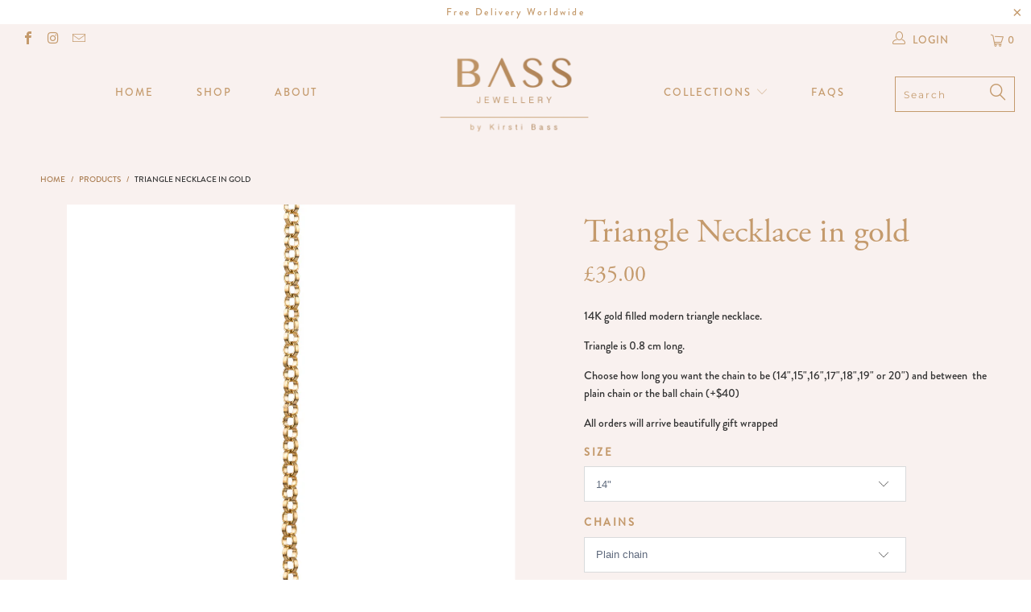

--- FILE ---
content_type: text/html; charset=utf-8
request_url: https://www.bassjewellery.net/products/copy-of-gold-disc-necklace
body_size: 27907
content:


 <!DOCTYPE html>
<!--[if lt IE 7 ]><html class="ie ie6" lang="en"> <![endif]-->
<!--[if IE 7 ]><html class="ie ie7" lang="en"> <![endif]-->
<!--[if IE 8 ]><html class="ie ie8" lang="en"> <![endif]-->
<!--[if IE 9 ]><html class="ie ie9" lang="en"> <![endif]-->
<!--[if (gte IE 10)|!(IE)]><!--><html lang="en"> <!--<![endif]--> <head> <meta charset="utf-8"> <meta http-equiv="cleartype" content="on"> <meta name="robots" content="index,follow"> <!-- Custom Fonts --> <!-- Stylesheets for 3.1.2 --> <link href="//www.bassjewellery.net/cdn/shop/t/20/assets/styles.scss.css?v=113070239598495766261759252218" rel="stylesheet" type="text/css" media="all" /> <script>
      /*! lazysizes - v3.0.0 */
      !function(a,b){var c=b(a,a.document);a.lazySizes=c,"object"==typeof module&&module.exports&&(module.exports=c)}(window,function(a,b){"use strict";if(b.getElementsByClassName){var c,d=b.documentElement,e=a.Date,f=a.HTMLPictureElement,g="addEventListener",h="getAttribute",i=a[g],j=a.setTimeout,k=a.requestAnimationFrame||j,l=a.requestIdleCallback,m=/^picture$/i,n=["load","error","lazyincluded","_lazyloaded"],o={},p=Array.prototype.forEach,q=function(a,b){return o[b]||(o[b]=new RegExp("(\\s|^)"+b+"(\\s|$)")),o[b].test(a[h]("class")||"")&&o[b]},r=function(a,b){q(a,b)||a.setAttribute("class",(a[h]("class")||"").trim()+" "+b)},s=function(a,b){var c;(c=q(a,b))&&a.setAttribute("class",(a[h]("class")||"").replace(c," "))},t=function(a,b,c){var d=c?g:"removeEventListener";c&&t(a,b),n.forEach(function(c){a[d](c,b)})},u=function(a,c,d,e,f){var g=b.createEvent("CustomEvent");return g.initCustomEvent(c,!e,!f,d||{}),a.dispatchEvent(g),g},v=function(b,d){var e;!f&&(e=a.picturefill||c.pf)?e({reevaluate:!0,elements:[b]}):d&&d.src&&(b.src=d.src)},w=function(a,b){return(getComputedStyle(a,null)||{})[b]},x=function(a,b,d){for(d=d||a.offsetWidth;d<c.minSize&&b&&!a._lazysizesWidth;)d=b.offsetWidth,b=b.parentNode;return d},y=function(){var a,c,d=[],e=[],f=d,g=function(){var b=f;for(f=d.length?e:d,a=!0,c=!1;b.length;)b.shift()();a=!1},h=function(d,e){a&&!e?d.apply(this,arguments):(f.push(d),c||(c=!0,(b.hidden?j:k)(g)))};return h._lsFlush=g,h}(),z=function(a,b){return b?function(){y(a)}:function(){var b=this,c=arguments;y(function(){a.apply(b,c)})}},A=function(a){var b,c=0,d=125,f=666,g=f,h=function(){b=!1,c=e.now(),a()},i=l?function(){l(h,{timeout:g}),g!==f&&(g=f)}:z(function(){j(h)},!0);return function(a){var f;(a=a===!0)&&(g=44),b||(b=!0,f=d-(e.now()-c),0>f&&(f=0),a||9>f&&l?i():j(i,f))}},B=function(a){var b,c,d=99,f=function(){b=null,a()},g=function(){var a=e.now()-c;d>a?j(g,d-a):(l||f)(f)};return function(){c=e.now(),b||(b=j(g,d))}},C=function(){var f,k,l,n,o,x,C,E,F,G,H,I,J,K,L,M=/^img$/i,N=/^iframe$/i,O="onscroll"in a&&!/glebot/.test(navigator.userAgent),P=0,Q=0,R=0,S=-1,T=function(a){R--,a&&a.target&&t(a.target,T),(!a||0>R||!a.target)&&(R=0)},U=function(a,c){var e,f=a,g="hidden"==w(b.body,"visibility")||"hidden"!=w(a,"visibility");for(F-=c,I+=c,G-=c,H+=c;g&&(f=f.offsetParent)&&f!=b.body&&f!=d;)g=(w(f,"opacity")||1)>0,g&&"visible"!=w(f,"overflow")&&(e=f.getBoundingClientRect(),g=H>e.left&&G<e.right&&I>e.top-1&&F<e.bottom+1);return g},V=function(){var a,e,g,i,j,m,n,p,q;if((o=c.loadMode)&&8>R&&(a=f.length)){e=0,S++,null==K&&("expand"in c||(c.expand=d.clientHeight>500&&d.clientWidth>500?500:370),J=c.expand,K=J*c.expFactor),K>Q&&1>R&&S>2&&o>2&&!b.hidden?(Q=K,S=0):Q=o>1&&S>1&&6>R?J:P;for(;a>e;e++)if(f[e]&&!f[e]._lazyRace)if(O)if((p=f[e][h]("data-expand"))&&(m=1*p)||(m=Q),q!==m&&(C=innerWidth+m*L,E=innerHeight+m,n=-1*m,q=m),g=f[e].getBoundingClientRect(),(I=g.bottom)>=n&&(F=g.top)<=E&&(H=g.right)>=n*L&&(G=g.left)<=C&&(I||H||G||F)&&(l&&3>R&&!p&&(3>o||4>S)||U(f[e],m))){if(ba(f[e]),j=!0,R>9)break}else!j&&l&&!i&&4>R&&4>S&&o>2&&(k[0]||c.preloadAfterLoad)&&(k[0]||!p&&(I||H||G||F||"auto"!=f[e][h](c.sizesAttr)))&&(i=k[0]||f[e]);else ba(f[e]);i&&!j&&ba(i)}},W=A(V),X=function(a){r(a.target,c.loadedClass),s(a.target,c.loadingClass),t(a.target,Z)},Y=z(X),Z=function(a){Y({target:a.target})},$=function(a,b){try{a.contentWindow.location.replace(b)}catch(c){a.src=b}},_=function(a){var b,d,e=a[h](c.srcsetAttr);(b=c.customMedia[a[h]("data-media")||a[h]("media")])&&a.setAttribute("media",b),e&&a.setAttribute("srcset",e),b&&(d=a.parentNode,d.insertBefore(a.cloneNode(),a),d.removeChild(a))},aa=z(function(a,b,d,e,f){var g,i,k,l,o,q;(o=u(a,"lazybeforeunveil",b)).defaultPrevented||(e&&(d?r(a,c.autosizesClass):a.setAttribute("sizes",e)),i=a[h](c.srcsetAttr),g=a[h](c.srcAttr),f&&(k=a.parentNode,l=k&&m.test(k.nodeName||"")),q=b.firesLoad||"src"in a&&(i||g||l),o={target:a},q&&(t(a,T,!0),clearTimeout(n),n=j(T,2500),r(a,c.loadingClass),t(a,Z,!0)),l&&p.call(k.getElementsByTagName("source"),_),i?a.setAttribute("srcset",i):g&&!l&&(N.test(a.nodeName)?$(a,g):a.src=g),(i||l)&&v(a,{src:g})),a._lazyRace&&delete a._lazyRace,s(a,c.lazyClass),y(function(){(!q||a.complete&&a.naturalWidth>1)&&(q?T(o):R--,X(o))},!0)}),ba=function(a){var b,d=M.test(a.nodeName),e=d&&(a[h](c.sizesAttr)||a[h]("sizes")),f="auto"==e;(!f&&l||!d||!a.src&&!a.srcset||a.complete||q(a,c.errorClass))&&(b=u(a,"lazyunveilread").detail,f&&D.updateElem(a,!0,a.offsetWidth),a._lazyRace=!0,R++,aa(a,b,f,e,d))},ca=function(){if(!l){if(e.now()-x<999)return void j(ca,999);var a=B(function(){c.loadMode=3,W()});l=!0,c.loadMode=3,W(),i("scroll",function(){3==c.loadMode&&(c.loadMode=2),a()},!0)}};return{_:function(){x=e.now(),f=b.getElementsByClassName(c.lazyClass),k=b.getElementsByClassName(c.lazyClass+" "+c.preloadClass),L=c.hFac,i("scroll",W,!0),i("resize",W,!0),a.MutationObserver?new MutationObserver(W).observe(d,{childList:!0,subtree:!0,attributes:!0}):(d[g]("DOMNodeInserted",W,!0),d[g]("DOMAttrModified",W,!0),setInterval(W,999)),i("hashchange",W,!0),["focus","mouseover","click","load","transitionend","animationend","webkitAnimationEnd"].forEach(function(a){b[g](a,W,!0)}),/d$|^c/.test(b.readyState)?ca():(i("load",ca),b[g]("DOMContentLoaded",W),j(ca,2e4)),f.length?(V(),y._lsFlush()):W()},checkElems:W,unveil:ba}}(),D=function(){var a,d=z(function(a,b,c,d){var e,f,g;if(a._lazysizesWidth=d,d+="px",a.setAttribute("sizes",d),m.test(b.nodeName||""))for(e=b.getElementsByTagName("source"),f=0,g=e.length;g>f;f++)e[f].setAttribute("sizes",d);c.detail.dataAttr||v(a,c.detail)}),e=function(a,b,c){var e,f=a.parentNode;f&&(c=x(a,f,c),e=u(a,"lazybeforesizes",{width:c,dataAttr:!!b}),e.defaultPrevented||(c=e.detail.width,c&&c!==a._lazysizesWidth&&d(a,f,e,c)))},f=function(){var b,c=a.length;if(c)for(b=0;c>b;b++)e(a[b])},g=B(f);return{_:function(){a=b.getElementsByClassName(c.autosizesClass),i("resize",g)},checkElems:g,updateElem:e}}(),E=function(){E.i||(E.i=!0,D._(),C._())};return function(){var b,d={lazyClass:"lazyload",loadedClass:"lazyloaded",loadingClass:"lazyloading",preloadClass:"lazypreload",errorClass:"lazyerror",autosizesClass:"lazyautosizes",srcAttr:"data-src",srcsetAttr:"data-srcset",sizesAttr:"data-sizes",minSize:40,customMedia:{},init:!0,expFactor:1.5,hFac:.8,loadMode:2};c=a.lazySizesConfig||a.lazysizesConfig||{};for(b in d)b in c||(c[b]=d[b]);a.lazySizesConfig=c,j(function(){c.init&&E()})}(),{cfg:c,autoSizer:D,loader:C,init:E,uP:v,aC:r,rC:s,hC:q,fire:u,gW:x,rAF:y}}});</script> <title>Triangle Necklace in gold - Bass Jewellery</title> <meta name="description" content="14K gold filled modern triangle necklace. Triangle is 0.8 cm long. Choose how long you want the chain to be (14&quot;,15&quot;,16&quot;,17&quot;,18&quot;,19&quot; or 20&quot;) and between  the plain chain or the ball chain (+$40) All orders will arrive beautifully gift wrapped" />
    

    

<meta name="author" content="Bass Jewellery">
<meta property="og:url" content="https://www.bassjewellery.net/products/copy-of-gold-disc-necklace">
<meta property="og:site_name" content="Bass Jewellery"> <meta property="og:type" content="product"> <meta property="og:title" content="Triangle Necklace in gold"> <meta property="og:image" content="https://www.bassjewellery.net/cdn/shop/products/Triangle_necklace_in_gold_resized_600x.jpg?v=1540798427"> <meta property="og:image:secure_url" content="https://www.bassjewellery.net/cdn/shop/products/Triangle_necklace_in_gold_resized_600x.jpg?v=1540798427"> <meta property="og:image" content="https://www.bassjewellery.net/cdn/shop/products/F50A0602_600x.jpg?v=1540798427"> <meta property="og:image:secure_url" content="https://www.bassjewellery.net/cdn/shop/products/F50A0602_600x.jpg?v=1540798427"> <meta property="og:image" content="https://www.bassjewellery.net/cdn/shop/products/F50A0614_3r_82bf8185-810d-48fe-959d-b2027783d806_600x.jpg?v=1540798427"> <meta property="og:image:secure_url" content="https://www.bassjewellery.net/cdn/shop/products/F50A0614_3r_82bf8185-810d-48fe-959d-b2027783d806_600x.jpg?v=1540798427"> <meta property="og:price:amount" content="35.00"> <meta property="og:price:currency" content="GBP"> <meta property="og:description" content="14K gold filled modern triangle necklace. Triangle is 0.8 cm long. Choose how long you want the chain to be (14&quot;,15&quot;,16&quot;,17&quot;,18&quot;,19&quot; or 20&quot;) and between  the plain chain or the ball chain (+$40) All orders will arrive beautifully gift wrapped">




<meta name="twitter:card" content="summary"> <meta name="twitter:title" content="Triangle Necklace in gold"> <meta name="twitter:description" content="14K gold filled modern triangle necklace.
Triangle is 0.8 cm long.
Choose how long you want the chain to be (14&quot;,15&quot;,16&quot;,17&quot;,18&quot;,19&quot; or 20&quot;) and between  the plain chain or the ball chain (+$40)
All orders will arrive beautifully gift wrapped"> <meta name="twitter:image" content="https://www.bassjewellery.net/cdn/shop/products/Triangle_necklace_in_gold_resized_240x.jpg?v=1540798427"> <meta name="twitter:image:width" content="240"> <meta name="twitter:image:height" content="240"> <!-- Mobile Specific Metas --> <meta name="HandheldFriendly" content="True"> <meta name="MobileOptimized" content="320"> <meta name="viewport" content="width=device-width,initial-scale=1"> <meta name="theme-color" content="#ffffff"> <link rel="shortcut icon" type="image/x-icon" href="//www.bassjewellery.net/cdn/shop/files/Bass-Favicon_32x32.png?v=1613523036"> <link rel="canonical" href="https://www.bassjewellery.net/products/copy-of-gold-disc-necklace" /> <script>window.performance && window.performance.mark && window.performance.mark('shopify.content_for_header.start');</script><meta id="shopify-digital-wallet" name="shopify-digital-wallet" content="/6422855/digital_wallets/dialog">
<meta name="shopify-checkout-api-token" content="8230e7a44ef4fecc3f15107dc424e648">
<link rel="alternate" type="application/json+oembed" href="https://www.bassjewellery.net/products/copy-of-gold-disc-necklace.oembed">
<script async="async" src="/checkouts/internal/preloads.js?locale=en-GB"></script>
<link rel="preconnect" href="https://shop.app" crossorigin="anonymous">
<script async="async" src="https://shop.app/checkouts/internal/preloads.js?locale=en-GB&shop_id=6422855" crossorigin="anonymous"></script>
<script id="apple-pay-shop-capabilities" type="application/json">{"shopId":6422855,"countryCode":"GB","currencyCode":"GBP","merchantCapabilities":["supports3DS"],"merchantId":"gid:\/\/shopify\/Shop\/6422855","merchantName":"Bass Jewellery","requiredBillingContactFields":["postalAddress","email","phone"],"requiredShippingContactFields":["postalAddress","email","phone"],"shippingType":"shipping","supportedNetworks":["visa","maestro","masterCard","amex","discover","elo"],"total":{"type":"pending","label":"Bass Jewellery","amount":"1.00"},"shopifyPaymentsEnabled":true,"supportsSubscriptions":true}</script>
<script id="shopify-features" type="application/json">{"accessToken":"8230e7a44ef4fecc3f15107dc424e648","betas":["rich-media-storefront-analytics"],"domain":"www.bassjewellery.net","predictiveSearch":true,"shopId":6422855,"locale":"en"}</script>
<script>var Shopify = Shopify || {};
Shopify.shop = "bass-jewellery.myshopify.com";
Shopify.locale = "en";
Shopify.currency = {"active":"GBP","rate":"1.0"};
Shopify.country = "GB";
Shopify.theme = {"name":"bass-jewellery-2018","id":37004148826,"schema_name":"Turbo","schema_version":"3.1.2","theme_store_id":null,"role":"main"};
Shopify.theme.handle = "null";
Shopify.theme.style = {"id":null,"handle":null};
Shopify.cdnHost = "www.bassjewellery.net/cdn";
Shopify.routes = Shopify.routes || {};
Shopify.routes.root = "/";</script>
<script type="module">!function(o){(o.Shopify=o.Shopify||{}).modules=!0}(window);</script>
<script>!function(o){function n(){var o=[];function n(){o.push(Array.prototype.slice.apply(arguments))}return n.q=o,n}var t=o.Shopify=o.Shopify||{};t.loadFeatures=n(),t.autoloadFeatures=n()}(window);</script>
<script>
  window.ShopifyPay = window.ShopifyPay || {};
  window.ShopifyPay.apiHost = "shop.app\/pay";
  window.ShopifyPay.redirectState = null;
</script>
<script id="shop-js-analytics" type="application/json">{"pageType":"product"}</script>
<script defer="defer" async type="module" src="//www.bassjewellery.net/cdn/shopifycloud/shop-js/modules/v2/client.init-shop-cart-sync_IZsNAliE.en.esm.js"></script>
<script defer="defer" async type="module" src="//www.bassjewellery.net/cdn/shopifycloud/shop-js/modules/v2/chunk.common_0OUaOowp.esm.js"></script>
<script type="module">
  await import("//www.bassjewellery.net/cdn/shopifycloud/shop-js/modules/v2/client.init-shop-cart-sync_IZsNAliE.en.esm.js");
await import("//www.bassjewellery.net/cdn/shopifycloud/shop-js/modules/v2/chunk.common_0OUaOowp.esm.js");

  window.Shopify.SignInWithShop?.initShopCartSync?.({"fedCMEnabled":true,"windoidEnabled":true});

</script>
<script>
  window.Shopify = window.Shopify || {};
  if (!window.Shopify.featureAssets) window.Shopify.featureAssets = {};
  window.Shopify.featureAssets['shop-js'] = {"shop-cart-sync":["modules/v2/client.shop-cart-sync_DLOhI_0X.en.esm.js","modules/v2/chunk.common_0OUaOowp.esm.js"],"init-fed-cm":["modules/v2/client.init-fed-cm_C6YtU0w6.en.esm.js","modules/v2/chunk.common_0OUaOowp.esm.js"],"shop-button":["modules/v2/client.shop-button_BCMx7GTG.en.esm.js","modules/v2/chunk.common_0OUaOowp.esm.js"],"shop-cash-offers":["modules/v2/client.shop-cash-offers_BT26qb5j.en.esm.js","modules/v2/chunk.common_0OUaOowp.esm.js","modules/v2/chunk.modal_CGo_dVj3.esm.js"],"init-windoid":["modules/v2/client.init-windoid_B9PkRMql.en.esm.js","modules/v2/chunk.common_0OUaOowp.esm.js"],"init-shop-email-lookup-coordinator":["modules/v2/client.init-shop-email-lookup-coordinator_DZkqjsbU.en.esm.js","modules/v2/chunk.common_0OUaOowp.esm.js"],"shop-toast-manager":["modules/v2/client.shop-toast-manager_Di2EnuM7.en.esm.js","modules/v2/chunk.common_0OUaOowp.esm.js"],"shop-login-button":["modules/v2/client.shop-login-button_BtqW_SIO.en.esm.js","modules/v2/chunk.common_0OUaOowp.esm.js","modules/v2/chunk.modal_CGo_dVj3.esm.js"],"avatar":["modules/v2/client.avatar_BTnouDA3.en.esm.js"],"pay-button":["modules/v2/client.pay-button_CWa-C9R1.en.esm.js","modules/v2/chunk.common_0OUaOowp.esm.js"],"init-shop-cart-sync":["modules/v2/client.init-shop-cart-sync_IZsNAliE.en.esm.js","modules/v2/chunk.common_0OUaOowp.esm.js"],"init-customer-accounts":["modules/v2/client.init-customer-accounts_DenGwJTU.en.esm.js","modules/v2/client.shop-login-button_BtqW_SIO.en.esm.js","modules/v2/chunk.common_0OUaOowp.esm.js","modules/v2/chunk.modal_CGo_dVj3.esm.js"],"init-shop-for-new-customer-accounts":["modules/v2/client.init-shop-for-new-customer-accounts_JdHXxpS9.en.esm.js","modules/v2/client.shop-login-button_BtqW_SIO.en.esm.js","modules/v2/chunk.common_0OUaOowp.esm.js","modules/v2/chunk.modal_CGo_dVj3.esm.js"],"init-customer-accounts-sign-up":["modules/v2/client.init-customer-accounts-sign-up_D6__K_p8.en.esm.js","modules/v2/client.shop-login-button_BtqW_SIO.en.esm.js","modules/v2/chunk.common_0OUaOowp.esm.js","modules/v2/chunk.modal_CGo_dVj3.esm.js"],"checkout-modal":["modules/v2/client.checkout-modal_C_ZQDY6s.en.esm.js","modules/v2/chunk.common_0OUaOowp.esm.js","modules/v2/chunk.modal_CGo_dVj3.esm.js"],"shop-follow-button":["modules/v2/client.shop-follow-button_XetIsj8l.en.esm.js","modules/v2/chunk.common_0OUaOowp.esm.js","modules/v2/chunk.modal_CGo_dVj3.esm.js"],"lead-capture":["modules/v2/client.lead-capture_DvA72MRN.en.esm.js","modules/v2/chunk.common_0OUaOowp.esm.js","modules/v2/chunk.modal_CGo_dVj3.esm.js"],"shop-login":["modules/v2/client.shop-login_ClXNxyh6.en.esm.js","modules/v2/chunk.common_0OUaOowp.esm.js","modules/v2/chunk.modal_CGo_dVj3.esm.js"],"payment-terms":["modules/v2/client.payment-terms_CNlwjfZz.en.esm.js","modules/v2/chunk.common_0OUaOowp.esm.js","modules/v2/chunk.modal_CGo_dVj3.esm.js"]};
</script>
<script>(function() {
  var isLoaded = false;
  function asyncLoad() {
    if (isLoaded) return;
    isLoaded = true;
    var urls = ["\/\/www.mlveda.com\/MultiCurrency\/jquery.currencies.min.js?shop=bass-jewellery.myshopify.com","https:\/\/authentipix-shopify.azurewebsites.net\/Scripts\/external\/authentipix.js?shop=bass-jewellery.myshopify.com"];
    for (var i = 0; i <urls.length; i++) {
      var s = document.createElement('script');
      s.type = 'text/javascript';
      s.async = true;
      s.src = urls[i];
      var x = document.getElementsByTagName('script')[0];
      x.parentNode.insertBefore(s, x);
    }
  };
  if(window.attachEvent) {
    window.attachEvent('onload', asyncLoad);
  } else {
    window.addEventListener('load', asyncLoad, false);
  }
})();</script>
<script id="__st">var __st={"a":6422855,"offset":0,"reqid":"6a9edf4f-6796-4d94-b71d-4c57b275b909-1768498293","pageurl":"www.bassjewellery.net\/products\/copy-of-gold-disc-necklace","u":"6c7e57b04a7f","p":"product","rtyp":"product","rid":3949887110};</script>
<script>window.ShopifyPaypalV4VisibilityTracking = true;</script>
<script id="captcha-bootstrap">!function(){'use strict';const t='contact',e='account',n='new_comment',o=[[t,t],['blogs',n],['comments',n],[t,'customer']],c=[[e,'customer_login'],[e,'guest_login'],[e,'recover_customer_password'],[e,'create_customer']],r=t=>t.map((([t,e])=>`form[action*='/${t}']:not([data-nocaptcha='true']) input[name='form_type'][value='${e}']`)).join(','),a=t=>()=>t?[...document.querySelectorAll(t)].map((t=>t.form)):[];function s(){const t=[...o],e=r(t);return a(e)}const i='password',u='form_key',d=['recaptcha-v3-token','g-recaptcha-response','h-captcha-response',i],f=()=>{try{return window.sessionStorage}catch{return}},m='__shopify_v',_=t=>t.elements[u];function p(t,e,n=!1){try{const o=window.sessionStorage,c=JSON.parse(o.getItem(e)),{data:r}=function(t){const{data:e,action:n}=t;return t[m]||n?{data:e,action:n}:{data:t,action:n}}(c);for(const[e,n]of Object.entries(r))t.elements[e]&&(t.elements[e].value=n);n&&o.removeItem(e)}catch(o){console.error('form repopulation failed',{error:o})}}const l='form_type',E='cptcha';function T(t){t.dataset[E]=!0}const w=window,h=w.document,L='Shopify',v='ce_forms',y='captcha';let A=!1;((t,e)=>{const n=(g='f06e6c50-85a8-45c8-87d0-21a2b65856fe',I='https://cdn.shopify.com/shopifycloud/storefront-forms-hcaptcha/ce_storefront_forms_captcha_hcaptcha.v1.5.2.iife.js',D={infoText:'Protected by hCaptcha',privacyText:'Privacy',termsText:'Terms'},(t,e,n)=>{const o=w[L][v],c=o.bindForm;if(c)return c(t,g,e,D).then(n);var r;o.q.push([[t,g,e,D],n]),r=I,A||(h.body.append(Object.assign(h.createElement('script'),{id:'captcha-provider',async:!0,src:r})),A=!0)});var g,I,D;w[L]=w[L]||{},w[L][v]=w[L][v]||{},w[L][v].q=[],w[L][y]=w[L][y]||{},w[L][y].protect=function(t,e){n(t,void 0,e),T(t)},Object.freeze(w[L][y]),function(t,e,n,w,h,L){const[v,y,A,g]=function(t,e,n){const i=e?o:[],u=t?c:[],d=[...i,...u],f=r(d),m=r(i),_=r(d.filter((([t,e])=>n.includes(e))));return[a(f),a(m),a(_),s()]}(w,h,L),I=t=>{const e=t.target;return e instanceof HTMLFormElement?e:e&&e.form},D=t=>v().includes(t);t.addEventListener('submit',(t=>{const e=I(t);if(!e)return;const n=D(e)&&!e.dataset.hcaptchaBound&&!e.dataset.recaptchaBound,o=_(e),c=g().includes(e)&&(!o||!o.value);(n||c)&&t.preventDefault(),c&&!n&&(function(t){try{if(!f())return;!function(t){const e=f();if(!e)return;const n=_(t);if(!n)return;const o=n.value;o&&e.removeItem(o)}(t);const e=Array.from(Array(32),(()=>Math.random().toString(36)[2])).join('');!function(t,e){_(t)||t.append(Object.assign(document.createElement('input'),{type:'hidden',name:u})),t.elements[u].value=e}(t,e),function(t,e){const n=f();if(!n)return;const o=[...t.querySelectorAll(`input[type='${i}']`)].map((({name:t})=>t)),c=[...d,...o],r={};for(const[a,s]of new FormData(t).entries())c.includes(a)||(r[a]=s);n.setItem(e,JSON.stringify({[m]:1,action:t.action,data:r}))}(t,e)}catch(e){console.error('failed to persist form',e)}}(e),e.submit())}));const S=(t,e)=>{t&&!t.dataset[E]&&(n(t,e.some((e=>e===t))),T(t))};for(const o of['focusin','change'])t.addEventListener(o,(t=>{const e=I(t);D(e)&&S(e,y())}));const B=e.get('form_key'),M=e.get(l),P=B&&M;t.addEventListener('DOMContentLoaded',(()=>{const t=y();if(P)for(const e of t)e.elements[l].value===M&&p(e,B);[...new Set([...A(),...v().filter((t=>'true'===t.dataset.shopifyCaptcha))])].forEach((e=>S(e,t)))}))}(h,new URLSearchParams(w.location.search),n,t,e,['guest_login'])})(!0,!0)}();</script>
<script integrity="sha256-4kQ18oKyAcykRKYeNunJcIwy7WH5gtpwJnB7kiuLZ1E=" data-source-attribution="shopify.loadfeatures" defer="defer" src="//www.bassjewellery.net/cdn/shopifycloud/storefront/assets/storefront/load_feature-a0a9edcb.js" crossorigin="anonymous"></script>
<script crossorigin="anonymous" defer="defer" src="//www.bassjewellery.net/cdn/shopifycloud/storefront/assets/shopify_pay/storefront-65b4c6d7.js?v=20250812"></script>
<script data-source-attribution="shopify.dynamic_checkout.dynamic.init">var Shopify=Shopify||{};Shopify.PaymentButton=Shopify.PaymentButton||{isStorefrontPortableWallets:!0,init:function(){window.Shopify.PaymentButton.init=function(){};var t=document.createElement("script");t.src="https://www.bassjewellery.net/cdn/shopifycloud/portable-wallets/latest/portable-wallets.en.js",t.type="module",document.head.appendChild(t)}};
</script>
<script data-source-attribution="shopify.dynamic_checkout.buyer_consent">
  function portableWalletsHideBuyerConsent(e){var t=document.getElementById("shopify-buyer-consent"),n=document.getElementById("shopify-subscription-policy-button");t&&n&&(t.classList.add("hidden"),t.setAttribute("aria-hidden","true"),n.removeEventListener("click",e))}function portableWalletsShowBuyerConsent(e){var t=document.getElementById("shopify-buyer-consent"),n=document.getElementById("shopify-subscription-policy-button");t&&n&&(t.classList.remove("hidden"),t.removeAttribute("aria-hidden"),n.addEventListener("click",e))}window.Shopify?.PaymentButton&&(window.Shopify.PaymentButton.hideBuyerConsent=portableWalletsHideBuyerConsent,window.Shopify.PaymentButton.showBuyerConsent=portableWalletsShowBuyerConsent);
</script>
<script data-source-attribution="shopify.dynamic_checkout.cart.bootstrap">document.addEventListener("DOMContentLoaded",(function(){function t(){return document.querySelector("shopify-accelerated-checkout-cart, shopify-accelerated-checkout")}if(t())Shopify.PaymentButton.init();else{new MutationObserver((function(e,n){t()&&(Shopify.PaymentButton.init(),n.disconnect())})).observe(document.body,{childList:!0,subtree:!0})}}));
</script>
<link id="shopify-accelerated-checkout-styles" rel="stylesheet" media="screen" href="https://www.bassjewellery.net/cdn/shopifycloud/portable-wallets/latest/accelerated-checkout-backwards-compat.css" crossorigin="anonymous">
<style id="shopify-accelerated-checkout-cart">
        #shopify-buyer-consent {
  margin-top: 1em;
  display: inline-block;
  width: 100%;
}

#shopify-buyer-consent.hidden {
  display: none;
}

#shopify-subscription-policy-button {
  background: none;
  border: none;
  padding: 0;
  text-decoration: underline;
  font-size: inherit;
  cursor: pointer;
}

#shopify-subscription-policy-button::before {
  box-shadow: none;
}

      </style>

<script>window.performance && window.performance.mark && window.performance.mark('shopify.content_for_header.end');</script> <link rel="stylesheet" href="https://use.typekit.net/yma0zdt.css"><link href="https://monorail-edge.shopifysvc.com" rel="dns-prefetch">
<script>(function(){if ("sendBeacon" in navigator && "performance" in window) {try {var session_token_from_headers = performance.getEntriesByType('navigation')[0].serverTiming.find(x => x.name == '_s').description;} catch {var session_token_from_headers = undefined;}var session_cookie_matches = document.cookie.match(/_shopify_s=([^;]*)/);var session_token_from_cookie = session_cookie_matches && session_cookie_matches.length === 2 ? session_cookie_matches[1] : "";var session_token = session_token_from_headers || session_token_from_cookie || "";function handle_abandonment_event(e) {var entries = performance.getEntries().filter(function(entry) {return /monorail-edge.shopifysvc.com/.test(entry.name);});if (!window.abandonment_tracked && entries.length === 0) {window.abandonment_tracked = true;var currentMs = Date.now();var navigation_start = performance.timing.navigationStart;var payload = {shop_id: 6422855,url: window.location.href,navigation_start,duration: currentMs - navigation_start,session_token,page_type: "product"};window.navigator.sendBeacon("https://monorail-edge.shopifysvc.com/v1/produce", JSON.stringify({schema_id: "online_store_buyer_site_abandonment/1.1",payload: payload,metadata: {event_created_at_ms: currentMs,event_sent_at_ms: currentMs}}));}}window.addEventListener('pagehide', handle_abandonment_event);}}());</script>
<script id="web-pixels-manager-setup">(function e(e,d,r,n,o){if(void 0===o&&(o={}),!Boolean(null===(a=null===(i=window.Shopify)||void 0===i?void 0:i.analytics)||void 0===a?void 0:a.replayQueue)){var i,a;window.Shopify=window.Shopify||{};var t=window.Shopify;t.analytics=t.analytics||{};var s=t.analytics;s.replayQueue=[],s.publish=function(e,d,r){return s.replayQueue.push([e,d,r]),!0};try{self.performance.mark("wpm:start")}catch(e){}var l=function(){var e={modern:/Edge?\/(1{2}[4-9]|1[2-9]\d|[2-9]\d{2}|\d{4,})\.\d+(\.\d+|)|Firefox\/(1{2}[4-9]|1[2-9]\d|[2-9]\d{2}|\d{4,})\.\d+(\.\d+|)|Chrom(ium|e)\/(9{2}|\d{3,})\.\d+(\.\d+|)|(Maci|X1{2}).+ Version\/(15\.\d+|(1[6-9]|[2-9]\d|\d{3,})\.\d+)([,.]\d+|)( \(\w+\)|)( Mobile\/\w+|) Safari\/|Chrome.+OPR\/(9{2}|\d{3,})\.\d+\.\d+|(CPU[ +]OS|iPhone[ +]OS|CPU[ +]iPhone|CPU IPhone OS|CPU iPad OS)[ +]+(15[._]\d+|(1[6-9]|[2-9]\d|\d{3,})[._]\d+)([._]\d+|)|Android:?[ /-](13[3-9]|1[4-9]\d|[2-9]\d{2}|\d{4,})(\.\d+|)(\.\d+|)|Android.+Firefox\/(13[5-9]|1[4-9]\d|[2-9]\d{2}|\d{4,})\.\d+(\.\d+|)|Android.+Chrom(ium|e)\/(13[3-9]|1[4-9]\d|[2-9]\d{2}|\d{4,})\.\d+(\.\d+|)|SamsungBrowser\/([2-9]\d|\d{3,})\.\d+/,legacy:/Edge?\/(1[6-9]|[2-9]\d|\d{3,})\.\d+(\.\d+|)|Firefox\/(5[4-9]|[6-9]\d|\d{3,})\.\d+(\.\d+|)|Chrom(ium|e)\/(5[1-9]|[6-9]\d|\d{3,})\.\d+(\.\d+|)([\d.]+$|.*Safari\/(?![\d.]+ Edge\/[\d.]+$))|(Maci|X1{2}).+ Version\/(10\.\d+|(1[1-9]|[2-9]\d|\d{3,})\.\d+)([,.]\d+|)( \(\w+\)|)( Mobile\/\w+|) Safari\/|Chrome.+OPR\/(3[89]|[4-9]\d|\d{3,})\.\d+\.\d+|(CPU[ +]OS|iPhone[ +]OS|CPU[ +]iPhone|CPU IPhone OS|CPU iPad OS)[ +]+(10[._]\d+|(1[1-9]|[2-9]\d|\d{3,})[._]\d+)([._]\d+|)|Android:?[ /-](13[3-9]|1[4-9]\d|[2-9]\d{2}|\d{4,})(\.\d+|)(\.\d+|)|Mobile Safari.+OPR\/([89]\d|\d{3,})\.\d+\.\d+|Android.+Firefox\/(13[5-9]|1[4-9]\d|[2-9]\d{2}|\d{4,})\.\d+(\.\d+|)|Android.+Chrom(ium|e)\/(13[3-9]|1[4-9]\d|[2-9]\d{2}|\d{4,})\.\d+(\.\d+|)|Android.+(UC? ?Browser|UCWEB|U3)[ /]?(15\.([5-9]|\d{2,})|(1[6-9]|[2-9]\d|\d{3,})\.\d+)\.\d+|SamsungBrowser\/(5\.\d+|([6-9]|\d{2,})\.\d+)|Android.+MQ{2}Browser\/(14(\.(9|\d{2,})|)|(1[5-9]|[2-9]\d|\d{3,})(\.\d+|))(\.\d+|)|K[Aa][Ii]OS\/(3\.\d+|([4-9]|\d{2,})\.\d+)(\.\d+|)/},d=e.modern,r=e.legacy,n=navigator.userAgent;return n.match(d)?"modern":n.match(r)?"legacy":"unknown"}(),u="modern"===l?"modern":"legacy",c=(null!=n?n:{modern:"",legacy:""})[u],f=function(e){return[e.baseUrl,"/wpm","/b",e.hashVersion,"modern"===e.buildTarget?"m":"l",".js"].join("")}({baseUrl:d,hashVersion:r,buildTarget:u}),m=function(e){var d=e.version,r=e.bundleTarget,n=e.surface,o=e.pageUrl,i=e.monorailEndpoint;return{emit:function(e){var a=e.status,t=e.errorMsg,s=(new Date).getTime(),l=JSON.stringify({metadata:{event_sent_at_ms:s},events:[{schema_id:"web_pixels_manager_load/3.1",payload:{version:d,bundle_target:r,page_url:o,status:a,surface:n,error_msg:t},metadata:{event_created_at_ms:s}}]});if(!i)return console&&console.warn&&console.warn("[Web Pixels Manager] No Monorail endpoint provided, skipping logging."),!1;try{return self.navigator.sendBeacon.bind(self.navigator)(i,l)}catch(e){}var u=new XMLHttpRequest;try{return u.open("POST",i,!0),u.setRequestHeader("Content-Type","text/plain"),u.send(l),!0}catch(e){return console&&console.warn&&console.warn("[Web Pixels Manager] Got an unhandled error while logging to Monorail."),!1}}}}({version:r,bundleTarget:l,surface:e.surface,pageUrl:self.location.href,monorailEndpoint:e.monorailEndpoint});try{o.browserTarget=l,function(e){var d=e.src,r=e.async,n=void 0===r||r,o=e.onload,i=e.onerror,a=e.sri,t=e.scriptDataAttributes,s=void 0===t?{}:t,l=document.createElement("script"),u=document.querySelector("head"),c=document.querySelector("body");if(l.async=n,l.src=d,a&&(l.integrity=a,l.crossOrigin="anonymous"),s)for(var f in s)if(Object.prototype.hasOwnProperty.call(s,f))try{l.dataset[f]=s[f]}catch(e){}if(o&&l.addEventListener("load",o),i&&l.addEventListener("error",i),u)u.appendChild(l);else{if(!c)throw new Error("Did not find a head or body element to append the script");c.appendChild(l)}}({src:f,async:!0,onload:function(){if(!function(){var e,d;return Boolean(null===(d=null===(e=window.Shopify)||void 0===e?void 0:e.analytics)||void 0===d?void 0:d.initialized)}()){var d=window.webPixelsManager.init(e)||void 0;if(d){var r=window.Shopify.analytics;r.replayQueue.forEach((function(e){var r=e[0],n=e[1],o=e[2];d.publishCustomEvent(r,n,o)})),r.replayQueue=[],r.publish=d.publishCustomEvent,r.visitor=d.visitor,r.initialized=!0}}},onerror:function(){return m.emit({status:"failed",errorMsg:"".concat(f," has failed to load")})},sri:function(e){var d=/^sha384-[A-Za-z0-9+/=]+$/;return"string"==typeof e&&d.test(e)}(c)?c:"",scriptDataAttributes:o}),m.emit({status:"loading"})}catch(e){m.emit({status:"failed",errorMsg:(null==e?void 0:e.message)||"Unknown error"})}}})({shopId: 6422855,storefrontBaseUrl: "https://www.bassjewellery.net",extensionsBaseUrl: "https://extensions.shopifycdn.com/cdn/shopifycloud/web-pixels-manager",monorailEndpoint: "https://monorail-edge.shopifysvc.com/unstable/produce_batch",surface: "storefront-renderer",enabledBetaFlags: ["2dca8a86"],webPixelsConfigList: [{"id":"209977534","configuration":"{\"pixel_id\":\"1030093190478160\",\"pixel_type\":\"facebook_pixel\",\"metaapp_system_user_token\":\"-\"}","eventPayloadVersion":"v1","runtimeContext":"OPEN","scriptVersion":"ca16bc87fe92b6042fbaa3acc2fbdaa6","type":"APP","apiClientId":2329312,"privacyPurposes":["ANALYTICS","MARKETING","SALE_OF_DATA"],"dataSharingAdjustments":{"protectedCustomerApprovalScopes":["read_customer_address","read_customer_email","read_customer_name","read_customer_personal_data","read_customer_phone"]}},{"id":"shopify-app-pixel","configuration":"{}","eventPayloadVersion":"v1","runtimeContext":"STRICT","scriptVersion":"0450","apiClientId":"shopify-pixel","type":"APP","privacyPurposes":["ANALYTICS","MARKETING"]},{"id":"shopify-custom-pixel","eventPayloadVersion":"v1","runtimeContext":"LAX","scriptVersion":"0450","apiClientId":"shopify-pixel","type":"CUSTOM","privacyPurposes":["ANALYTICS","MARKETING"]}],isMerchantRequest: false,initData: {"shop":{"name":"Bass Jewellery","paymentSettings":{"currencyCode":"GBP"},"myshopifyDomain":"bass-jewellery.myshopify.com","countryCode":"GB","storefrontUrl":"https:\/\/www.bassjewellery.net"},"customer":null,"cart":null,"checkout":null,"productVariants":[{"price":{"amount":35.0,"currencyCode":"GBP"},"product":{"title":"Triangle Necklace in gold","vendor":"Bass Jewellery","id":"3949887110","untranslatedTitle":"Triangle Necklace in gold","url":"\/products\/copy-of-gold-disc-necklace","type":"Gold Necklaces"},"id":"11519546950","image":{"src":"\/\/www.bassjewellery.net\/cdn\/shop\/products\/F50A0614_3r_82bf8185-810d-48fe-959d-b2027783d806.jpg?v=1540798427"},"sku":"Triangle Necklace in gold","title":"14\" \/ Plain chain","untranslatedTitle":"14\" \/ Plain chain"},{"price":{"amount":55.0,"currencyCode":"GBP"},"product":{"title":"Triangle Necklace in gold","vendor":"Bass Jewellery","id":"3949887110","untranslatedTitle":"Triangle Necklace in gold","url":"\/products\/copy-of-gold-disc-necklace","type":"Gold Necklaces"},"id":"11519547014","image":{"src":"\/\/www.bassjewellery.net\/cdn\/shop\/products\/F50A0614_2r_39601442-ecb1-433e-a17d-2fb4c2e64edd.jpg?v=1540798427"},"sku":"Triangle Necklace in gold","title":"14\" \/ Ball chain","untranslatedTitle":"14\" \/ Ball chain"},{"price":{"amount":35.0,"currencyCode":"GBP"},"product":{"title":"Triangle Necklace in gold","vendor":"Bass Jewellery","id":"3949887110","untranslatedTitle":"Triangle Necklace in gold","url":"\/products\/copy-of-gold-disc-necklace","type":"Gold Necklaces"},"id":"11519547078","image":{"src":"\/\/www.bassjewellery.net\/cdn\/shop\/products\/F50A0614_3r_82bf8185-810d-48fe-959d-b2027783d806.jpg?v=1540798427"},"sku":"Triangle Necklace in gold","title":"15\" \/ Plain chain","untranslatedTitle":"15\" \/ Plain chain"},{"price":{"amount":55.0,"currencyCode":"GBP"},"product":{"title":"Triangle Necklace in gold","vendor":"Bass Jewellery","id":"3949887110","untranslatedTitle":"Triangle Necklace in gold","url":"\/products\/copy-of-gold-disc-necklace","type":"Gold Necklaces"},"id":"11519547142","image":{"src":"\/\/www.bassjewellery.net\/cdn\/shop\/products\/F50A0614_2r_39601442-ecb1-433e-a17d-2fb4c2e64edd.jpg?v=1540798427"},"sku":"Triangle Necklace in gold","title":"15\" \/ Ball chain","untranslatedTitle":"15\" \/ Ball chain"},{"price":{"amount":35.0,"currencyCode":"GBP"},"product":{"title":"Triangle Necklace in gold","vendor":"Bass Jewellery","id":"3949887110","untranslatedTitle":"Triangle Necklace in gold","url":"\/products\/copy-of-gold-disc-necklace","type":"Gold Necklaces"},"id":"11519547206","image":{"src":"\/\/www.bassjewellery.net\/cdn\/shop\/products\/F50A0614_3r_82bf8185-810d-48fe-959d-b2027783d806.jpg?v=1540798427"},"sku":"Triangle Necklace in gold","title":"16\" \/ Plain chain","untranslatedTitle":"16\" \/ Plain chain"},{"price":{"amount":55.0,"currencyCode":"GBP"},"product":{"title":"Triangle Necklace in gold","vendor":"Bass Jewellery","id":"3949887110","untranslatedTitle":"Triangle Necklace in gold","url":"\/products\/copy-of-gold-disc-necklace","type":"Gold Necklaces"},"id":"11519547270","image":{"src":"\/\/www.bassjewellery.net\/cdn\/shop\/products\/F50A0614_2r_39601442-ecb1-433e-a17d-2fb4c2e64edd.jpg?v=1540798427"},"sku":"Triangle Necklace in gold","title":"16\" \/ Ball chain","untranslatedTitle":"16\" \/ Ball chain"},{"price":{"amount":35.0,"currencyCode":"GBP"},"product":{"title":"Triangle Necklace in gold","vendor":"Bass Jewellery","id":"3949887110","untranslatedTitle":"Triangle Necklace in gold","url":"\/products\/copy-of-gold-disc-necklace","type":"Gold Necklaces"},"id":"11519547334","image":{"src":"\/\/www.bassjewellery.net\/cdn\/shop\/products\/F50A0614_3r_82bf8185-810d-48fe-959d-b2027783d806.jpg?v=1540798427"},"sku":"Triangle Necklace in gold","title":"17\" \/ Plain chain","untranslatedTitle":"17\" \/ Plain chain"},{"price":{"amount":55.0,"currencyCode":"GBP"},"product":{"title":"Triangle Necklace in gold","vendor":"Bass Jewellery","id":"3949887110","untranslatedTitle":"Triangle Necklace in gold","url":"\/products\/copy-of-gold-disc-necklace","type":"Gold Necklaces"},"id":"11519547398","image":{"src":"\/\/www.bassjewellery.net\/cdn\/shop\/products\/F50A0614_2r_39601442-ecb1-433e-a17d-2fb4c2e64edd.jpg?v=1540798427"},"sku":"Triangle Necklace in gold","title":"17\" \/ Ball chain","untranslatedTitle":"17\" \/ Ball chain"},{"price":{"amount":35.0,"currencyCode":"GBP"},"product":{"title":"Triangle Necklace in gold","vendor":"Bass Jewellery","id":"3949887110","untranslatedTitle":"Triangle Necklace in gold","url":"\/products\/copy-of-gold-disc-necklace","type":"Gold Necklaces"},"id":"11519547462","image":{"src":"\/\/www.bassjewellery.net\/cdn\/shop\/products\/F50A0614_3r_82bf8185-810d-48fe-959d-b2027783d806.jpg?v=1540798427"},"sku":"Triangle Necklace in gold","title":"18\" \/ Plain chain","untranslatedTitle":"18\" \/ Plain chain"},{"price":{"amount":55.0,"currencyCode":"GBP"},"product":{"title":"Triangle Necklace in gold","vendor":"Bass Jewellery","id":"3949887110","untranslatedTitle":"Triangle Necklace in gold","url":"\/products\/copy-of-gold-disc-necklace","type":"Gold Necklaces"},"id":"11519547526","image":{"src":"\/\/www.bassjewellery.net\/cdn\/shop\/products\/F50A0614_2r_39601442-ecb1-433e-a17d-2fb4c2e64edd.jpg?v=1540798427"},"sku":"Triangle Necklace in gold","title":"18\" \/ Ball chain","untranslatedTitle":"18\" \/ Ball chain"},{"price":{"amount":35.0,"currencyCode":"GBP"},"product":{"title":"Triangle Necklace in gold","vendor":"Bass Jewellery","id":"3949887110","untranslatedTitle":"Triangle Necklace in gold","url":"\/products\/copy-of-gold-disc-necklace","type":"Gold Necklaces"},"id":"11519547590","image":{"src":"\/\/www.bassjewellery.net\/cdn\/shop\/products\/F50A0614_3r_82bf8185-810d-48fe-959d-b2027783d806.jpg?v=1540798427"},"sku":"Triangle Necklace in gold","title":"19\" \/ Plain chain","untranslatedTitle":"19\" \/ Plain chain"},{"price":{"amount":55.0,"currencyCode":"GBP"},"product":{"title":"Triangle Necklace in gold","vendor":"Bass Jewellery","id":"3949887110","untranslatedTitle":"Triangle Necklace in gold","url":"\/products\/copy-of-gold-disc-necklace","type":"Gold Necklaces"},"id":"11519547654","image":{"src":"\/\/www.bassjewellery.net\/cdn\/shop\/products\/F50A0614_2r_39601442-ecb1-433e-a17d-2fb4c2e64edd.jpg?v=1540798427"},"sku":"Triangle Necklace in gold","title":"19\" \/ Ball chain","untranslatedTitle":"19\" \/ Ball chain"},{"price":{"amount":35.0,"currencyCode":"GBP"},"product":{"title":"Triangle Necklace in gold","vendor":"Bass Jewellery","id":"3949887110","untranslatedTitle":"Triangle Necklace in gold","url":"\/products\/copy-of-gold-disc-necklace","type":"Gold Necklaces"},"id":"11519547718","image":{"src":"\/\/www.bassjewellery.net\/cdn\/shop\/products\/F50A0614_3r_82bf8185-810d-48fe-959d-b2027783d806.jpg?v=1540798427"},"sku":"Triangle Necklace in gold","title":"20\" \/ Plain chain","untranslatedTitle":"20\" \/ Plain chain"},{"price":{"amount":55.0,"currencyCode":"GBP"},"product":{"title":"Triangle Necklace in gold","vendor":"Bass Jewellery","id":"3949887110","untranslatedTitle":"Triangle Necklace in gold","url":"\/products\/copy-of-gold-disc-necklace","type":"Gold Necklaces"},"id":"11519547782","image":{"src":"\/\/www.bassjewellery.net\/cdn\/shop\/products\/F50A0614_2r_39601442-ecb1-433e-a17d-2fb4c2e64edd.jpg?v=1540798427"},"sku":"Triangle Necklace in gold","title":"20\" \/ Ball chain","untranslatedTitle":"20\" \/ Ball chain"}],"purchasingCompany":null},},"https://www.bassjewellery.net/cdn","fcfee988w5aeb613cpc8e4bc33m6693e112",{"modern":"","legacy":""},{"shopId":"6422855","storefrontBaseUrl":"https:\/\/www.bassjewellery.net","extensionBaseUrl":"https:\/\/extensions.shopifycdn.com\/cdn\/shopifycloud\/web-pixels-manager","surface":"storefront-renderer","enabledBetaFlags":"[\"2dca8a86\"]","isMerchantRequest":"false","hashVersion":"fcfee988w5aeb613cpc8e4bc33m6693e112","publish":"custom","events":"[[\"page_viewed\",{}],[\"product_viewed\",{\"productVariant\":{\"price\":{\"amount\":35.0,\"currencyCode\":\"GBP\"},\"product\":{\"title\":\"Triangle Necklace in gold\",\"vendor\":\"Bass Jewellery\",\"id\":\"3949887110\",\"untranslatedTitle\":\"Triangle Necklace in gold\",\"url\":\"\/products\/copy-of-gold-disc-necklace\",\"type\":\"Gold Necklaces\"},\"id\":\"11519546950\",\"image\":{\"src\":\"\/\/www.bassjewellery.net\/cdn\/shop\/products\/F50A0614_3r_82bf8185-810d-48fe-959d-b2027783d806.jpg?v=1540798427\"},\"sku\":\"Triangle Necklace in gold\",\"title\":\"14\\\" \/ Plain chain\",\"untranslatedTitle\":\"14\\\" \/ Plain chain\"}}]]"});</script><script>
  window.ShopifyAnalytics = window.ShopifyAnalytics || {};
  window.ShopifyAnalytics.meta = window.ShopifyAnalytics.meta || {};
  window.ShopifyAnalytics.meta.currency = 'GBP';
  var meta = {"product":{"id":3949887110,"gid":"gid:\/\/shopify\/Product\/3949887110","vendor":"Bass Jewellery","type":"Gold Necklaces","handle":"copy-of-gold-disc-necklace","variants":[{"id":11519546950,"price":3500,"name":"Triangle Necklace in gold - 14\" \/ Plain chain","public_title":"14\" \/ Plain chain","sku":"Triangle Necklace in gold"},{"id":11519547014,"price":5500,"name":"Triangle Necklace in gold - 14\" \/ Ball chain","public_title":"14\" \/ Ball chain","sku":"Triangle Necklace in gold"},{"id":11519547078,"price":3500,"name":"Triangle Necklace in gold - 15\" \/ Plain chain","public_title":"15\" \/ Plain chain","sku":"Triangle Necklace in gold"},{"id":11519547142,"price":5500,"name":"Triangle Necklace in gold - 15\" \/ Ball chain","public_title":"15\" \/ Ball chain","sku":"Triangle Necklace in gold"},{"id":11519547206,"price":3500,"name":"Triangle Necklace in gold - 16\" \/ Plain chain","public_title":"16\" \/ Plain chain","sku":"Triangle Necklace in gold"},{"id":11519547270,"price":5500,"name":"Triangle Necklace in gold - 16\" \/ Ball chain","public_title":"16\" \/ Ball chain","sku":"Triangle Necklace in gold"},{"id":11519547334,"price":3500,"name":"Triangle Necklace in gold - 17\" \/ Plain chain","public_title":"17\" \/ Plain chain","sku":"Triangle Necklace in gold"},{"id":11519547398,"price":5500,"name":"Triangle Necklace in gold - 17\" \/ Ball chain","public_title":"17\" \/ Ball chain","sku":"Triangle Necklace in gold"},{"id":11519547462,"price":3500,"name":"Triangle Necklace in gold - 18\" \/ Plain chain","public_title":"18\" \/ Plain chain","sku":"Triangle Necklace in gold"},{"id":11519547526,"price":5500,"name":"Triangle Necklace in gold - 18\" \/ Ball chain","public_title":"18\" \/ Ball chain","sku":"Triangle Necklace in gold"},{"id":11519547590,"price":3500,"name":"Triangle Necklace in gold - 19\" \/ Plain chain","public_title":"19\" \/ Plain chain","sku":"Triangle Necklace in gold"},{"id":11519547654,"price":5500,"name":"Triangle Necklace in gold - 19\" \/ Ball chain","public_title":"19\" \/ Ball chain","sku":"Triangle Necklace in gold"},{"id":11519547718,"price":3500,"name":"Triangle Necklace in gold - 20\" \/ Plain chain","public_title":"20\" \/ Plain chain","sku":"Triangle Necklace in gold"},{"id":11519547782,"price":5500,"name":"Triangle Necklace in gold - 20\" \/ Ball chain","public_title":"20\" \/ Ball chain","sku":"Triangle Necklace in gold"}],"remote":false},"page":{"pageType":"product","resourceType":"product","resourceId":3949887110,"requestId":"6a9edf4f-6796-4d94-b71d-4c57b275b909-1768498293"}};
  for (var attr in meta) {
    window.ShopifyAnalytics.meta[attr] = meta[attr];
  }
</script>
<script class="analytics">
  (function () {
    var customDocumentWrite = function(content) {
      var jquery = null;

      if (window.jQuery) {
        jquery = window.jQuery;
      } else if (window.Checkout && window.Checkout.$) {
        jquery = window.Checkout.$;
      }

      if (jquery) {
        jquery('body').append(content);
      }
    };

    var hasLoggedConversion = function(token) {
      if (token) {
        return document.cookie.indexOf('loggedConversion=' + token) !== -1;
      }
      return false;
    }

    var setCookieIfConversion = function(token) {
      if (token) {
        var twoMonthsFromNow = new Date(Date.now());
        twoMonthsFromNow.setMonth(twoMonthsFromNow.getMonth() + 2);

        document.cookie = 'loggedConversion=' + token + '; expires=' + twoMonthsFromNow;
      }
    }

    var trekkie = window.ShopifyAnalytics.lib = window.trekkie = window.trekkie || [];
    if (trekkie.integrations) {
      return;
    }
    trekkie.methods = [
      'identify',
      'page',
      'ready',
      'track',
      'trackForm',
      'trackLink'
    ];
    trekkie.factory = function(method) {
      return function() {
        var args = Array.prototype.slice.call(arguments);
        args.unshift(method);
        trekkie.push(args);
        return trekkie;
      };
    };
    for (var i = 0; i < trekkie.methods.length; i++) {
      var key = trekkie.methods[i];
      trekkie[key] = trekkie.factory(key);
    }
    trekkie.load = function(config) {
      trekkie.config = config || {};
      trekkie.config.initialDocumentCookie = document.cookie;
      var first = document.getElementsByTagName('script')[0];
      var script = document.createElement('script');
      script.type = 'text/javascript';
      script.onerror = function(e) {
        var scriptFallback = document.createElement('script');
        scriptFallback.type = 'text/javascript';
        scriptFallback.onerror = function(error) {
                var Monorail = {
      produce: function produce(monorailDomain, schemaId, payload) {
        var currentMs = new Date().getTime();
        var event = {
          schema_id: schemaId,
          payload: payload,
          metadata: {
            event_created_at_ms: currentMs,
            event_sent_at_ms: currentMs
          }
        };
        return Monorail.sendRequest("https://" + monorailDomain + "/v1/produce", JSON.stringify(event));
      },
      sendRequest: function sendRequest(endpointUrl, payload) {
        // Try the sendBeacon API
        if (window && window.navigator && typeof window.navigator.sendBeacon === 'function' && typeof window.Blob === 'function' && !Monorail.isIos12()) {
          var blobData = new window.Blob([payload], {
            type: 'text/plain'
          });

          if (window.navigator.sendBeacon(endpointUrl, blobData)) {
            return true;
          } // sendBeacon was not successful

        } // XHR beacon

        var xhr = new XMLHttpRequest();

        try {
          xhr.open('POST', endpointUrl);
          xhr.setRequestHeader('Content-Type', 'text/plain');
          xhr.send(payload);
        } catch (e) {
          console.log(e);
        }

        return false;
      },
      isIos12: function isIos12() {
        return window.navigator.userAgent.lastIndexOf('iPhone; CPU iPhone OS 12_') !== -1 || window.navigator.userAgent.lastIndexOf('iPad; CPU OS 12_') !== -1;
      }
    };
    Monorail.produce('monorail-edge.shopifysvc.com',
      'trekkie_storefront_load_errors/1.1',
      {shop_id: 6422855,
      theme_id: 37004148826,
      app_name: "storefront",
      context_url: window.location.href,
      source_url: "//www.bassjewellery.net/cdn/s/trekkie.storefront.cd680fe47e6c39ca5d5df5f0a32d569bc48c0f27.min.js"});

        };
        scriptFallback.async = true;
        scriptFallback.src = '//www.bassjewellery.net/cdn/s/trekkie.storefront.cd680fe47e6c39ca5d5df5f0a32d569bc48c0f27.min.js';
        first.parentNode.insertBefore(scriptFallback, first);
      };
      script.async = true;
      script.src = '//www.bassjewellery.net/cdn/s/trekkie.storefront.cd680fe47e6c39ca5d5df5f0a32d569bc48c0f27.min.js';
      first.parentNode.insertBefore(script, first);
    };
    trekkie.load(
      {"Trekkie":{"appName":"storefront","development":false,"defaultAttributes":{"shopId":6422855,"isMerchantRequest":null,"themeId":37004148826,"themeCityHash":"14026551479528882253","contentLanguage":"en","currency":"GBP","eventMetadataId":"26652682-3379-4dc1-b287-514f5d411ffe"},"isServerSideCookieWritingEnabled":true,"monorailRegion":"shop_domain","enabledBetaFlags":["65f19447"]},"Session Attribution":{},"S2S":{"facebookCapiEnabled":true,"source":"trekkie-storefront-renderer","apiClientId":580111}}
    );

    var loaded = false;
    trekkie.ready(function() {
      if (loaded) return;
      loaded = true;

      window.ShopifyAnalytics.lib = window.trekkie;

      var originalDocumentWrite = document.write;
      document.write = customDocumentWrite;
      try { window.ShopifyAnalytics.merchantGoogleAnalytics.call(this); } catch(error) {};
      document.write = originalDocumentWrite;

      window.ShopifyAnalytics.lib.page(null,{"pageType":"product","resourceType":"product","resourceId":3949887110,"requestId":"6a9edf4f-6796-4d94-b71d-4c57b275b909-1768498293","shopifyEmitted":true});

      var match = window.location.pathname.match(/checkouts\/(.+)\/(thank_you|post_purchase)/)
      var token = match? match[1]: undefined;
      if (!hasLoggedConversion(token)) {
        setCookieIfConversion(token);
        window.ShopifyAnalytics.lib.track("Viewed Product",{"currency":"GBP","variantId":11519546950,"productId":3949887110,"productGid":"gid:\/\/shopify\/Product\/3949887110","name":"Triangle Necklace in gold - 14\" \/ Plain chain","price":"35.00","sku":"Triangle Necklace in gold","brand":"Bass Jewellery","variant":"14\" \/ Plain chain","category":"Gold Necklaces","nonInteraction":true,"remote":false},undefined,undefined,{"shopifyEmitted":true});
      window.ShopifyAnalytics.lib.track("monorail:\/\/trekkie_storefront_viewed_product\/1.1",{"currency":"GBP","variantId":11519546950,"productId":3949887110,"productGid":"gid:\/\/shopify\/Product\/3949887110","name":"Triangle Necklace in gold - 14\" \/ Plain chain","price":"35.00","sku":"Triangle Necklace in gold","brand":"Bass Jewellery","variant":"14\" \/ Plain chain","category":"Gold Necklaces","nonInteraction":true,"remote":false,"referer":"https:\/\/www.bassjewellery.net\/products\/copy-of-gold-disc-necklace"});
      }
    });


        var eventsListenerScript = document.createElement('script');
        eventsListenerScript.async = true;
        eventsListenerScript.src = "//www.bassjewellery.net/cdn/shopifycloud/storefront/assets/shop_events_listener-3da45d37.js";
        document.getElementsByTagName('head')[0].appendChild(eventsListenerScript);

})();</script>
<script
  defer
  src="https://www.bassjewellery.net/cdn/shopifycloud/perf-kit/shopify-perf-kit-3.0.3.min.js"
  data-application="storefront-renderer"
  data-shop-id="6422855"
  data-render-region="gcp-us-east1"
  data-page-type="product"
  data-theme-instance-id="37004148826"
  data-theme-name="Turbo"
  data-theme-version="3.1.2"
  data-monorail-region="shop_domain"
  data-resource-timing-sampling-rate="10"
  data-shs="true"
  data-shs-beacon="true"
  data-shs-export-with-fetch="true"
  data-shs-logs-sample-rate="1"
  data-shs-beacon-endpoint="https://www.bassjewellery.net/api/collect"
></script>
</head> <noscript> <style>
      .product_section .product_form {
        opacity: 1;
      }

      .multi_select,
      form .select {
        display: block !important;
      }</style></noscript> <body class="product"
    data-money-format="£{{amount}}" data-shop-url="https://www.bassjewellery.net"> <div id="shopify-section-header" class="shopify-section header-section">


<header id="header" class="mobile_nav-fixed--true"> <div class="promo_banner"> <div class="promo_banner__content"> <p>Free Delivery Worldwide</p></div> <div class="promo_banner-close"></div></div> <div class="top_bar clearfix"> <a class="mobile_nav dropdown_link" data-dropdown-rel="menu" data-no-instant="true"> <div> <span></span> <span></span> <span></span> <span></span></div> <span class="menu_title">Menu</span></a> <a href="https://www.bassjewellery.net" title="Bass Jewellery" class="mobile_logo logo"> <img src="//www.bassjewellery.net/cdn/shop/files/bass-jewellery-logo-mobile_410x.png?v=1613522985" alt="Bass Jewellery" /></a> <div class="top_bar--right"> <a href="/search" class="icon-search dropdown_link" title="Search" data-dropdown-rel="search"></a> <div class="cart_container"> <a href="/cart" class="icon-cart mini_cart dropdown_link" title="Cart" data-no-instant> <span class="cart_count">0</span></a></div></div></div> <div class="dropdown_container center" data-dropdown="search"> <div class="dropdown"> <form action="/search" class="header_search_form"> <input type="hidden" name="type" value="product" /> <span class="icon-search search-submit"></span> <input type="text" name="q" placeholder="Search" autocapitalize="off" autocomplete="off" autocorrect="off" class="search-terms" /></form></div></div> <div class="dropdown_container" data-dropdown="menu"> <div class="dropdown"> <ul class="menu" id="mobile_menu"> <li data-mobile-dropdown-rel="home"> <a data-no-instant href="/" class="parent-link--false">
          Home</a></li> <li data-mobile-dropdown-rel="shop"> <a data-no-instant href="/collections/all" class="parent-link--true">
          Shop</a></li> <li data-mobile-dropdown-rel="about"> <a data-no-instant href="/pages/about" class="parent-link--true">
          About</a></li> <li data-mobile-dropdown-rel="collections" class="sublink"> <a data-no-instant href="/collections/evil-eye-summer-collection/https:%2F%2Fwww.bassjewellery.net%2Fcollections%2Fevil-eye-summer-collection" class="parent-link--true">
          Collections <span class="right icon-down-arrow"></span></a> <ul> <li><a href="/collections/gold-earrings">Gold Jewellery</a></li> <li><a href="/collections/silver-earrings">Silver Jewellery</a></li> <li><a href="/collections/mixed-metal-collection">Mixed Metal Jewellery</a></li> <li><a href="/collections/initial-jewellery">Initials Jewellery</a></li> <li><a href="#">Inspired by The Sea</a></li> <li><a href="/collections/kids-collection">Kids Collection</a></li> <li><a href="https://www.bassjewellery.net/collections/daisy-summer-collection">Daisy Summer Collection</a></li> <li><a href="/collections/evil-eye-summer-collection">Evil Eye Summer Collection</a></li></ul></li> <li data-mobile-dropdown-rel="faqs"> <a data-no-instant href="/pages/faqs" class="parent-link--true">
          FAQs</a></li> <li data-no-instant> <a href="/account/login" id="customer_login_link">Login</a></li></ul></div></div>
</header>




<header class=" "> <div class="header  header-fixed--true header-background--solid"> <div class="promo_banner"> <div class="promo_banner__content"> <p>Free Delivery Worldwide</p></div> <div class="promo_banner-close"></div></div> <div class="top_bar clearfix"> <ul class="social_icons"> <li><a href="https://www.facebook.com/bassjewellery/" title="Bass Jewellery on Facebook" rel="me" target="_blank" class="icon-facebook"></a></li> <li><a href="https://www.instagram.com/bassjewellery/" title="Bass Jewellery on Instagram" rel="me" target="_blank" class="icon-instagram"></a></li> <li><a href="mailto:bassjewellery@gmail.com" title="Email Bass Jewellery" target="_blank" class="icon-mail"></a></li>
  
</ul> <ul class="menu left"></ul> <div class="cart_container"> <a href="/cart" class="icon-cart mini_cart dropdown_link" data-no-instant> <span class="cart_count">0</span></a> <div class="cart_content animated fadeIn"> <div class="js-empty-cart__message "> <p class="empty_cart">Your Cart is Empty</p></div> <form action="/checkout" method="post" data-money-format="£{{amount}}" data-shop-currency="GBP" data-shop-name="Bass Jewellery" class="js-cart_content__form hidden"> <a class="cart_content__continue-shopping secondary_button">
                  Continue Shopping</a> <ul class="cart_items js-cart_items clearfix"></ul> <hr /> <ul> <li class="cart_subtotal js-cart_subtotal"> <span class="right"> <span class="money">£0.00</span></span> <span>Subtotal</span></li> <li> <textarea id="note" name="note" rows="2" placeholder="Order Notes" class="clearfix"></textarea> <input type="submit" class="action_button" value="Checkout" /></li></ul></form></div></div> <ul class="menu right"> <li> <a href="/account" class="icon-user" title="My Account "> <span>Login</span></a></li></ul></div> <div class="main_nav_wrapper"> <div class="main_nav clearfix menu-position--inline logo-align--center"> <div class="nav"> <ul class="menu center clearfix"> <div class="vertical-menu"> <li><a href="/" class="top_link " data-dropdown-rel="home">Home</a></li> <li><a href="/collections/all" class="top_link " data-dropdown-rel="shop">Shop</a></li> <li><a href="/pages/about" class="top_link " data-dropdown-rel="about">About</a></li>
    
  
</div></ul></div> <div class="logo text-align--center"> <a href="https://www.bassjewellery.net" title="Bass Jewellery"> <img src="//www.bassjewellery.net/cdn/shop/files/Bass_Style-Guide-logo_410x.png?v=1613522877" class="primary_logo" alt="Bass Jewellery" /></a></div> <div class="nav"> <ul class="menu center clearfix"> <div class="vertical-menu"> <li class="sublink"><a data-no-instant href="/collections/evil-eye-summer-collection/https:%2F%2Fwww.bassjewellery.net%2Fcollections%2Fevil-eye-summer-collection" class="dropdown_link--vertical " data-dropdown-rel="collections">Collections <span class="icon-down-arrow"></span></a> <ul class="vertical-menu_submenu"> <li><a href="/collections/gold-earrings">Gold Jewellery</a></li> <li><a href="/collections/silver-earrings">Silver Jewellery</a></li> <li><a href="/collections/mixed-metal-collection">Mixed Metal Jewellery</a></li> <li><a href="/collections/initial-jewellery">Initials Jewellery</a></li> <li><a href="#">Inspired by The Sea</a></li> <li><a href="/collections/kids-collection">Kids Collection</a></li> <li><a href="https://www.bassjewellery.net/collections/daisy-summer-collection">Daisy Summer Collection</a></li> <li><a href="/collections/evil-eye-summer-collection">Evil Eye Summer Collection</a></li></ul></li> <li><a href="/pages/faqs" class="top_link " data-dropdown-rel="faqs">FAQs</a></li>
    
  
</div> <li class="search_container" data-autocomplete-true> <form action="/search" class="search_form"> <input type="hidden" name="type" value="product" /> <span class="icon-search search-submit"></span> <input type="text" name="q" placeholder="Search" value="" autocapitalize="off" autocomplete="off" autocorrect="off" /></form></li> <li class="search_link"> <a href="/search" class="icon-search dropdown_link" title="Search" data-dropdown-rel="search"></a></li></ul></div> <div class="dropdown_container center" data-dropdown="search"> <div class="dropdown" data-autocomplete-true> <form action="/search" class="header_search_form"> <input type="hidden" name="type" value="product" /> <span class="icon-search search-submit"></span> <input type="text" name="q" placeholder="Search" autocapitalize="off" autocomplete="off" autocorrect="off" class="search-terms" /></form></div></div> <div class="dropdown_container" data-dropdown="collections"> <div class="dropdown menu"> <div class="dropdown_content "> <div class="dropdown_column"> <ul class="dropdown_item"> <li> <a href="/collections/gold-earrings">Gold Jewellery</a></li></ul></div> <div class="dropdown_column"> <ul class="dropdown_item"> <li> <a href="/collections/silver-earrings">Silver Jewellery</a></li></ul></div> <div class="dropdown_column"> <ul class="dropdown_item"> <li> <a href="/collections/mixed-metal-collection">Mixed Metal Jewellery</a></li></ul></div> <div class="dropdown_column"> <ul class="dropdown_item"> <li> <a href="/collections/initial-jewellery">Initials Jewellery</a></li></ul></div> <div class="dropdown_column"> <ul class="dropdown_item"> <li> <a href="#">Inspired by The Sea</a></li></ul></div> <div class="dropdown_row"></div> <div class="dropdown_column"> <ul class="dropdown_item"> <li> <a href="/collections/kids-collection">Kids Collection</a></li></ul></div> <div class="dropdown_column"> <ul class="dropdown_item"> <li> <a href="https://www.bassjewellery.net/collections/daisy-summer-collection">Daisy Summer Collection</a></li></ul></div> <div class="dropdown_column"> <ul class="dropdown_item"> <li> <a href="/collections/evil-eye-summer-collection">Evil Eye Summer Collection</a></li></ul></div></div></div></div></div></div></div>
</header>

<style>
  .main_nav div.logo a {
    padding-top: 16px;
    padding-bottom: 16px;
  }

  div.logo img {
    max-width: 195px;
  }

  .nav {
    
      width: 42%;
      float: left;
    
  }

  
    .nav ul.menu {
      padding-top: 22px;
      padding-bottom: 22px;
    }

    .sticky_nav ul.menu, .sticky_nav .mini_cart {
      padding-top: 11px;
      padding-bottom: 11px;
    }
  

  

  

</style>


</div> <div class="mega-menu-container"></div>

    

      

<div id="shopify-section-product-template" class="shopify-section product-template">

<a name="pagecontent" id="pagecontent"></a>

<div class="container main content"> <div class="sixteen columns"> <div class="clearfix breadcrumb-collection"> <div class="breadcrumb_text" itemscope itemtype="http://schema.org/BreadcrumbList"> <span itemprop="itemListElement" itemscope itemtype="http://schema.org/ListItem"><a href="https://www.bassjewellery.net" title="Bass Jewellery" itemprop="item" class="breadcrumb_link"><span itemprop="name">Home</span></a></span> <span class="breadcrumb-divider">/</span> <span itemprop="itemListElement" itemscope itemtype="http://schema.org/ListItem"> <a href="/collections/all" title="Products" class="breadcrumb_link"><span>Products</span></a></span> <span class="breadcrumb-divider">/</span>
            Triangle Necklace in gold</div></div></div> <div class="product clearfix"> <div class="sixteen columns"> <div  class="product-3949887110"
          data-free-text="Price TBD"
          > <div class="section product_section clearfix js-product_section " itemscope itemtype="http://schema.org/Product" data-rv-handle="copy-of-gold-disc-necklace"> <div class="nine columns alpha">
          
  
  

<div class="gallery-wrap js-product-page-gallery clearfix
            gallery-arrows--true
            
            slideshow_animation--slide
            "> <div class="product_gallery product-3949887110-gallery
               multi-image 
              
              light-button
              "
      data-zoom="false"
      data-autoplay="false"> <div class="gallery-cell" data-thumb="" data-title="Triangle Necklace in gold" data-image-height="1404px" data-image-width="936px"> <div class="image__container" style="max-width: 936px"> <img  src="//www.bassjewellery.net/cdn/shop/products/Triangle_necklace_in_gold_resized_100x.jpg?v=1540798427"
                      alt="Triangle Necklace in gold"
                      class=" lazyload none"
                      data-index="0"
                      data-image-id="7902540038"
                      data-sizes="auto"
                      data-src="//www.bassjewellery.net/cdn/shop/products/Triangle_necklace_in_gold_resized_2000x.jpg?v=1540798427"
                      srcset=" //www.bassjewellery.net/cdn/shop/products/Triangle_necklace_in_gold_resized_200x.jpg?v=1540798427 200w,
                                    //www.bassjewellery.net/cdn/shop/products/Triangle_necklace_in_gold_resized_400x.jpg?v=1540798427 400w,
                                    //www.bassjewellery.net/cdn/shop/products/Triangle_necklace_in_gold_resized_600x.jpg?v=1540798427 600w,
                                    //www.bassjewellery.net/cdn/shop/products/Triangle_necklace_in_gold_resized_800x.jpg?v=1540798427 800w,
                                    //www.bassjewellery.net/cdn/shop/products/Triangle_necklace_in_gold_resized_1200x.jpg?v=1540798427 1200w,
                                    //www.bassjewellery.net/cdn/shop/products/Triangle_necklace_in_gold_resized_2000x.jpg?v=1540798427 2000w"
                       /></div></div> <div class="gallery-cell" data-thumb="" data-title="Triangle Necklace in gold" data-image-height="1024px" data-image-width="1024px"> <div class="image__container" style="max-width: 1024px"> <img  src="//www.bassjewellery.net/cdn/shop/products/F50A0602_100x.jpg?v=1540798427"
                      alt="Triangle Necklace in gold"
                      class=" lazyload none"
                      data-index="1"
                      data-image-id="19489657932"
                      data-sizes="auto"
                      data-src="//www.bassjewellery.net/cdn/shop/products/F50A0602_2000x.jpg?v=1540798427"
                      srcset=" //www.bassjewellery.net/cdn/shop/products/F50A0602_200x.jpg?v=1540798427 200w,
                                    //www.bassjewellery.net/cdn/shop/products/F50A0602_400x.jpg?v=1540798427 400w,
                                    //www.bassjewellery.net/cdn/shop/products/F50A0602_600x.jpg?v=1540798427 600w,
                                    //www.bassjewellery.net/cdn/shop/products/F50A0602_800x.jpg?v=1540798427 800w,
                                    //www.bassjewellery.net/cdn/shop/products/F50A0602_1200x.jpg?v=1540798427 1200w,
                                    //www.bassjewellery.net/cdn/shop/products/F50A0602_2000x.jpg?v=1540798427 2000w"
                       /></div></div> <div class="gallery-cell" data-thumb="" data-title="Triangle Necklace in gold" data-image-height="1024px" data-image-width="1024px"> <div class="image__container" style="max-width: 1024px"> <img  src="//www.bassjewellery.net/cdn/shop/products/F50A0614_3r_82bf8185-810d-48fe-959d-b2027783d806_100x.jpg?v=1540798427"
                      alt="Triangle Necklace in gold"
                      class=" lazyload none"
                      data-index="2"
                      data-image-id="19489660236"
                      data-sizes="auto"
                      data-src="//www.bassjewellery.net/cdn/shop/products/F50A0614_3r_82bf8185-810d-48fe-959d-b2027783d806_2000x.jpg?v=1540798427"
                      srcset=" //www.bassjewellery.net/cdn/shop/products/F50A0614_3r_82bf8185-810d-48fe-959d-b2027783d806_200x.jpg?v=1540798427 200w,
                                    //www.bassjewellery.net/cdn/shop/products/F50A0614_3r_82bf8185-810d-48fe-959d-b2027783d806_400x.jpg?v=1540798427 400w,
                                    //www.bassjewellery.net/cdn/shop/products/F50A0614_3r_82bf8185-810d-48fe-959d-b2027783d806_600x.jpg?v=1540798427 600w,
                                    //www.bassjewellery.net/cdn/shop/products/F50A0614_3r_82bf8185-810d-48fe-959d-b2027783d806_800x.jpg?v=1540798427 800w,
                                    //www.bassjewellery.net/cdn/shop/products/F50A0614_3r_82bf8185-810d-48fe-959d-b2027783d806_1200x.jpg?v=1540798427 1200w,
                                    //www.bassjewellery.net/cdn/shop/products/F50A0614_3r_82bf8185-810d-48fe-959d-b2027783d806_2000x.jpg?v=1540798427 2000w"
                       /></div></div> <div class="gallery-cell" data-thumb="" data-title="Triangle Necklace in gold" data-image-height="1024px" data-image-width="1024px"> <div class="image__container" style="max-width: 1024px"> <img  src="//www.bassjewellery.net/cdn/shop/products/F50A0614_2r_39601442-ecb1-433e-a17d-2fb4c2e64edd_100x.jpg?v=1540798427"
                      alt="Triangle Necklace in gold"
                      class=" lazyload none"
                      data-index="3"
                      data-image-id="19489661580"
                      data-sizes="auto"
                      data-src="//www.bassjewellery.net/cdn/shop/products/F50A0614_2r_39601442-ecb1-433e-a17d-2fb4c2e64edd_2000x.jpg?v=1540798427"
                      srcset=" //www.bassjewellery.net/cdn/shop/products/F50A0614_2r_39601442-ecb1-433e-a17d-2fb4c2e64edd_200x.jpg?v=1540798427 200w,
                                    //www.bassjewellery.net/cdn/shop/products/F50A0614_2r_39601442-ecb1-433e-a17d-2fb4c2e64edd_400x.jpg?v=1540798427 400w,
                                    //www.bassjewellery.net/cdn/shop/products/F50A0614_2r_39601442-ecb1-433e-a17d-2fb4c2e64edd_600x.jpg?v=1540798427 600w,
                                    //www.bassjewellery.net/cdn/shop/products/F50A0614_2r_39601442-ecb1-433e-a17d-2fb4c2e64edd_800x.jpg?v=1540798427 800w,
                                    //www.bassjewellery.net/cdn/shop/products/F50A0614_2r_39601442-ecb1-433e-a17d-2fb4c2e64edd_1200x.jpg?v=1540798427 1200w,
                                    //www.bassjewellery.net/cdn/shop/products/F50A0614_2r_39601442-ecb1-433e-a17d-2fb4c2e64edd_2000x.jpg?v=1540798427 2000w"
                       /></div></div> <div class="gallery-cell" data-thumb="" data-title="Triangle Necklace in gold" data-image-height="1024px" data-image-width="1024px"> <div class="image__container" style="max-width: 1024px"> <img  src="//www.bassjewellery.net/cdn/shop/products/New_jewllery_box_445f8848-1a9b-4941-9ed4-21fc70ba6a5c_100x.jpg?v=1540798574"
                      alt="Triangle Necklace in gold"
                      class=" lazyload none"
                      data-index="4"
                      data-image-id="4153667059802"
                      data-sizes="auto"
                      data-src="//www.bassjewellery.net/cdn/shop/products/New_jewllery_box_445f8848-1a9b-4941-9ed4-21fc70ba6a5c_2000x.jpg?v=1540798574"
                      srcset=" //www.bassjewellery.net/cdn/shop/products/New_jewllery_box_445f8848-1a9b-4941-9ed4-21fc70ba6a5c_200x.jpg?v=1540798574 200w,
                                    //www.bassjewellery.net/cdn/shop/products/New_jewllery_box_445f8848-1a9b-4941-9ed4-21fc70ba6a5c_400x.jpg?v=1540798574 400w,
                                    //www.bassjewellery.net/cdn/shop/products/New_jewllery_box_445f8848-1a9b-4941-9ed4-21fc70ba6a5c_600x.jpg?v=1540798574 600w,
                                    //www.bassjewellery.net/cdn/shop/products/New_jewllery_box_445f8848-1a9b-4941-9ed4-21fc70ba6a5c_800x.jpg?v=1540798574 800w,
                                    //www.bassjewellery.net/cdn/shop/products/New_jewllery_box_445f8848-1a9b-4941-9ed4-21fc70ba6a5c_1200x.jpg?v=1540798574 1200w,
                                    //www.bassjewellery.net/cdn/shop/products/New_jewllery_box_445f8848-1a9b-4941-9ed4-21fc70ba6a5c_2000x.jpg?v=1540798574 2000w"
                       /></div></div></div>
  
</div></div> <div class="seven columns omega"> <h1 class="product_name" itemprop="name">Triangle Necklace in gold</h1> <div class="feature_divider"></div> <p class="modal_price" itemprop="offers" itemscope itemtype="http://schema.org/Offer"> <meta itemprop="priceCurrency" content="GBP" /> <meta itemprop="seller" content="Bass Jewellery" /> <link itemprop="availability" href="http://schema.org/InStock"> <meta itemprop="itemCondition" content="New" /> <span class="sold_out"></span> <span itemprop="price" content="35.00" class=""> <span class="current_price "> <span class="money">£35.00</span></span></span> <span class="was_price"></span> <span class="sale savings"></span></p> <div class="notify_form notify-form-3949887110" id="notify-form-3949887110" style="display:none"> <p class="message"></p> <form method="post" action="/contact#notify_me" id="notify_me" accept-charset="UTF-8" class="contact-form"><input type="hidden" name="form_type" value="contact" /><input type="hidden" name="utf8" value="✓" /> <p> <label aria-hidden="true" class="visuallyhidden" for="contact[email]">Translation missing: en.products.notify_form.description:</label> <p>Notify me when this product is available:</p> <input required type="email" class="notify_email" name="contact[email]" id="contact[email]" placeholder="Enter your email address..." value="" /> <input type="hidden" name="challenge" value="false" /> <input type="hidden" name="contact[body]" class="notify_form_message" data-body="Please notify me when Triangle Necklace in gold becomes available - https://www.bassjewellery.net/products/copy-of-gold-disc-necklace" value="Please notify me when Triangle Necklace in gold becomes available - https://www.bassjewellery.net/products/copy-of-gold-disc-necklace" /> <input class="action_button" type="submit" value="Send" style="margin-bottom:0px" /></p></form></div> <div class="description" itemprop="description"> <p><span>14K gold filled modern triangle necklace.</span></p>
<p><span>Triangle is 0.8 cm long.</span></p>
<p>Choose how long you want the chain to be (14",15",16",17",18",19" or 20") and between  the plain chain or the ball chain (+$40)</p>
<p>All orders will arrive beautifully gift wrapped</p></div> <div class="clearfix product_form init smart-payment-button--false product_form_options product_form--dropdown"
        id="product-form-3949887110"
        data-money-format="£{{amount}}"
        data-shop-currency="GBP"
        data-select-id="product-select-3949887110productproduct-template"
        data-enable-state="true"
        data-product="{&quot;id&quot;:3949887110,&quot;title&quot;:&quot;Triangle Necklace in gold&quot;,&quot;handle&quot;:&quot;copy-of-gold-disc-necklace&quot;,&quot;description&quot;:&quot;\u003cp\u003e\u003cspan\u003e14K gold filled modern triangle necklace.\u003c\/span\u003e\u003c\/p\u003e\n\u003cp\u003e\u003cspan\u003eTriangle is 0.8 cm long.\u003c\/span\u003e\u003c\/p\u003e\n\u003cp\u003eChoose how long you want the chain to be (14\&quot;,15\&quot;,16\&quot;,17\&quot;,18\&quot;,19\&quot; or 20\&quot;) and between  the plain chain or the ball chain (+$40)\u003c\/p\u003e\n\u003cp\u003eAll orders will arrive beautifully gift wrapped\u003c\/p\u003e&quot;,&quot;published_at&quot;:&quot;2021-04-24T21:05:04+01:00&quot;,&quot;created_at&quot;:&quot;2015-12-02T06:50:53+00:00&quot;,&quot;vendor&quot;:&quot;Bass Jewellery&quot;,&quot;type&quot;:&quot;Gold Necklaces&quot;,&quot;tags&quot;:[&quot;modern&quot;,&quot;shapes&quot;,&quot;triangle&quot;],&quot;price&quot;:3500,&quot;price_min&quot;:3500,&quot;price_max&quot;:5500,&quot;available&quot;:true,&quot;price_varies&quot;:true,&quot;compare_at_price&quot;:null,&quot;compare_at_price_min&quot;:0,&quot;compare_at_price_max&quot;:0,&quot;compare_at_price_varies&quot;:false,&quot;variants&quot;:[{&quot;id&quot;:11519546950,&quot;title&quot;:&quot;14\&quot; \/ Plain chain&quot;,&quot;option1&quot;:&quot;14\&quot;&quot;,&quot;option2&quot;:&quot;Plain chain&quot;,&quot;option3&quot;:null,&quot;sku&quot;:&quot;Triangle Necklace in gold&quot;,&quot;requires_shipping&quot;:true,&quot;taxable&quot;:true,&quot;featured_image&quot;:{&quot;id&quot;:19489660236,&quot;product_id&quot;:3949887110,&quot;position&quot;:3,&quot;created_at&quot;:&quot;2016-10-19T13:41:47+01:00&quot;,&quot;updated_at&quot;:&quot;2018-10-29T07:33:47+00:00&quot;,&quot;alt&quot;:null,&quot;width&quot;:1024,&quot;height&quot;:1024,&quot;src&quot;:&quot;\/\/www.bassjewellery.net\/cdn\/shop\/products\/F50A0614_3r_82bf8185-810d-48fe-959d-b2027783d806.jpg?v=1540798427&quot;,&quot;variant_ids&quot;:[11519546950,11519547078,11519547206,11519547334,11519547462,11519547590,11519547718]},&quot;available&quot;:true,&quot;name&quot;:&quot;Triangle Necklace in gold - 14\&quot; \/ Plain chain&quot;,&quot;public_title&quot;:&quot;14\&quot; \/ Plain chain&quot;,&quot;options&quot;:[&quot;14\&quot;&quot;,&quot;Plain chain&quot;],&quot;price&quot;:3500,&quot;weight&quot;:200,&quot;compare_at_price&quot;:null,&quot;inventory_quantity&quot;:1,&quot;inventory_management&quot;:null,&quot;inventory_policy&quot;:&quot;deny&quot;,&quot;barcode&quot;:&quot;&quot;,&quot;featured_media&quot;:{&quot;alt&quot;:null,&quot;id&quot;:44568248410,&quot;position&quot;:3,&quot;preview_image&quot;:{&quot;aspect_ratio&quot;:1.0,&quot;height&quot;:1024,&quot;width&quot;:1024,&quot;src&quot;:&quot;\/\/www.bassjewellery.net\/cdn\/shop\/products\/F50A0614_3r_82bf8185-810d-48fe-959d-b2027783d806.jpg?v=1540798427&quot;}},&quot;requires_selling_plan&quot;:false,&quot;selling_plan_allocations&quot;:[]},{&quot;id&quot;:11519547014,&quot;title&quot;:&quot;14\&quot; \/ Ball chain&quot;,&quot;option1&quot;:&quot;14\&quot;&quot;,&quot;option2&quot;:&quot;Ball chain&quot;,&quot;option3&quot;:null,&quot;sku&quot;:&quot;Triangle Necklace in gold&quot;,&quot;requires_shipping&quot;:true,&quot;taxable&quot;:true,&quot;featured_image&quot;:{&quot;id&quot;:19489661580,&quot;product_id&quot;:3949887110,&quot;position&quot;:4,&quot;created_at&quot;:&quot;2016-10-19T13:41:56+01:00&quot;,&quot;updated_at&quot;:&quot;2018-10-29T07:33:47+00:00&quot;,&quot;alt&quot;:null,&quot;width&quot;:1024,&quot;height&quot;:1024,&quot;src&quot;:&quot;\/\/www.bassjewellery.net\/cdn\/shop\/products\/F50A0614_2r_39601442-ecb1-433e-a17d-2fb4c2e64edd.jpg?v=1540798427&quot;,&quot;variant_ids&quot;:[11519547014,11519547142,11519547270,11519547398,11519547526,11519547654,11519547782]},&quot;available&quot;:true,&quot;name&quot;:&quot;Triangle Necklace in gold - 14\&quot; \/ Ball chain&quot;,&quot;public_title&quot;:&quot;14\&quot; \/ Ball chain&quot;,&quot;options&quot;:[&quot;14\&quot;&quot;,&quot;Ball chain&quot;],&quot;price&quot;:5500,&quot;weight&quot;:200,&quot;compare_at_price&quot;:null,&quot;inventory_quantity&quot;:1,&quot;inventory_management&quot;:null,&quot;inventory_policy&quot;:&quot;deny&quot;,&quot;barcode&quot;:&quot;&quot;,&quot;featured_media&quot;:{&quot;alt&quot;:null,&quot;id&quot;:44568281178,&quot;position&quot;:4,&quot;preview_image&quot;:{&quot;aspect_ratio&quot;:1.0,&quot;height&quot;:1024,&quot;width&quot;:1024,&quot;src&quot;:&quot;\/\/www.bassjewellery.net\/cdn\/shop\/products\/F50A0614_2r_39601442-ecb1-433e-a17d-2fb4c2e64edd.jpg?v=1540798427&quot;}},&quot;requires_selling_plan&quot;:false,&quot;selling_plan_allocations&quot;:[]},{&quot;id&quot;:11519547078,&quot;title&quot;:&quot;15\&quot; \/ Plain chain&quot;,&quot;option1&quot;:&quot;15\&quot;&quot;,&quot;option2&quot;:&quot;Plain chain&quot;,&quot;option3&quot;:null,&quot;sku&quot;:&quot;Triangle Necklace in gold&quot;,&quot;requires_shipping&quot;:true,&quot;taxable&quot;:true,&quot;featured_image&quot;:{&quot;id&quot;:19489660236,&quot;product_id&quot;:3949887110,&quot;position&quot;:3,&quot;created_at&quot;:&quot;2016-10-19T13:41:47+01:00&quot;,&quot;updated_at&quot;:&quot;2018-10-29T07:33:47+00:00&quot;,&quot;alt&quot;:null,&quot;width&quot;:1024,&quot;height&quot;:1024,&quot;src&quot;:&quot;\/\/www.bassjewellery.net\/cdn\/shop\/products\/F50A0614_3r_82bf8185-810d-48fe-959d-b2027783d806.jpg?v=1540798427&quot;,&quot;variant_ids&quot;:[11519546950,11519547078,11519547206,11519547334,11519547462,11519547590,11519547718]},&quot;available&quot;:true,&quot;name&quot;:&quot;Triangle Necklace in gold - 15\&quot; \/ Plain chain&quot;,&quot;public_title&quot;:&quot;15\&quot; \/ Plain chain&quot;,&quot;options&quot;:[&quot;15\&quot;&quot;,&quot;Plain chain&quot;],&quot;price&quot;:3500,&quot;weight&quot;:200,&quot;compare_at_price&quot;:null,&quot;inventory_quantity&quot;:1,&quot;inventory_management&quot;:null,&quot;inventory_policy&quot;:&quot;deny&quot;,&quot;barcode&quot;:&quot;&quot;,&quot;featured_media&quot;:{&quot;alt&quot;:null,&quot;id&quot;:44568248410,&quot;position&quot;:3,&quot;preview_image&quot;:{&quot;aspect_ratio&quot;:1.0,&quot;height&quot;:1024,&quot;width&quot;:1024,&quot;src&quot;:&quot;\/\/www.bassjewellery.net\/cdn\/shop\/products\/F50A0614_3r_82bf8185-810d-48fe-959d-b2027783d806.jpg?v=1540798427&quot;}},&quot;requires_selling_plan&quot;:false,&quot;selling_plan_allocations&quot;:[]},{&quot;id&quot;:11519547142,&quot;title&quot;:&quot;15\&quot; \/ Ball chain&quot;,&quot;option1&quot;:&quot;15\&quot;&quot;,&quot;option2&quot;:&quot;Ball chain&quot;,&quot;option3&quot;:null,&quot;sku&quot;:&quot;Triangle Necklace in gold&quot;,&quot;requires_shipping&quot;:true,&quot;taxable&quot;:true,&quot;featured_image&quot;:{&quot;id&quot;:19489661580,&quot;product_id&quot;:3949887110,&quot;position&quot;:4,&quot;created_at&quot;:&quot;2016-10-19T13:41:56+01:00&quot;,&quot;updated_at&quot;:&quot;2018-10-29T07:33:47+00:00&quot;,&quot;alt&quot;:null,&quot;width&quot;:1024,&quot;height&quot;:1024,&quot;src&quot;:&quot;\/\/www.bassjewellery.net\/cdn\/shop\/products\/F50A0614_2r_39601442-ecb1-433e-a17d-2fb4c2e64edd.jpg?v=1540798427&quot;,&quot;variant_ids&quot;:[11519547014,11519547142,11519547270,11519547398,11519547526,11519547654,11519547782]},&quot;available&quot;:true,&quot;name&quot;:&quot;Triangle Necklace in gold - 15\&quot; \/ Ball chain&quot;,&quot;public_title&quot;:&quot;15\&quot; \/ Ball chain&quot;,&quot;options&quot;:[&quot;15\&quot;&quot;,&quot;Ball chain&quot;],&quot;price&quot;:5500,&quot;weight&quot;:200,&quot;compare_at_price&quot;:null,&quot;inventory_quantity&quot;:1,&quot;inventory_management&quot;:null,&quot;inventory_policy&quot;:&quot;deny&quot;,&quot;barcode&quot;:&quot;&quot;,&quot;featured_media&quot;:{&quot;alt&quot;:null,&quot;id&quot;:44568281178,&quot;position&quot;:4,&quot;preview_image&quot;:{&quot;aspect_ratio&quot;:1.0,&quot;height&quot;:1024,&quot;width&quot;:1024,&quot;src&quot;:&quot;\/\/www.bassjewellery.net\/cdn\/shop\/products\/F50A0614_2r_39601442-ecb1-433e-a17d-2fb4c2e64edd.jpg?v=1540798427&quot;}},&quot;requires_selling_plan&quot;:false,&quot;selling_plan_allocations&quot;:[]},{&quot;id&quot;:11519547206,&quot;title&quot;:&quot;16\&quot; \/ Plain chain&quot;,&quot;option1&quot;:&quot;16\&quot;&quot;,&quot;option2&quot;:&quot;Plain chain&quot;,&quot;option3&quot;:null,&quot;sku&quot;:&quot;Triangle Necklace in gold&quot;,&quot;requires_shipping&quot;:true,&quot;taxable&quot;:true,&quot;featured_image&quot;:{&quot;id&quot;:19489660236,&quot;product_id&quot;:3949887110,&quot;position&quot;:3,&quot;created_at&quot;:&quot;2016-10-19T13:41:47+01:00&quot;,&quot;updated_at&quot;:&quot;2018-10-29T07:33:47+00:00&quot;,&quot;alt&quot;:null,&quot;width&quot;:1024,&quot;height&quot;:1024,&quot;src&quot;:&quot;\/\/www.bassjewellery.net\/cdn\/shop\/products\/F50A0614_3r_82bf8185-810d-48fe-959d-b2027783d806.jpg?v=1540798427&quot;,&quot;variant_ids&quot;:[11519546950,11519547078,11519547206,11519547334,11519547462,11519547590,11519547718]},&quot;available&quot;:true,&quot;name&quot;:&quot;Triangle Necklace in gold - 16\&quot; \/ Plain chain&quot;,&quot;public_title&quot;:&quot;16\&quot; \/ Plain chain&quot;,&quot;options&quot;:[&quot;16\&quot;&quot;,&quot;Plain chain&quot;],&quot;price&quot;:3500,&quot;weight&quot;:200,&quot;compare_at_price&quot;:null,&quot;inventory_quantity&quot;:1,&quot;inventory_management&quot;:null,&quot;inventory_policy&quot;:&quot;deny&quot;,&quot;barcode&quot;:&quot;&quot;,&quot;featured_media&quot;:{&quot;alt&quot;:null,&quot;id&quot;:44568248410,&quot;position&quot;:3,&quot;preview_image&quot;:{&quot;aspect_ratio&quot;:1.0,&quot;height&quot;:1024,&quot;width&quot;:1024,&quot;src&quot;:&quot;\/\/www.bassjewellery.net\/cdn\/shop\/products\/F50A0614_3r_82bf8185-810d-48fe-959d-b2027783d806.jpg?v=1540798427&quot;}},&quot;requires_selling_plan&quot;:false,&quot;selling_plan_allocations&quot;:[]},{&quot;id&quot;:11519547270,&quot;title&quot;:&quot;16\&quot; \/ Ball chain&quot;,&quot;option1&quot;:&quot;16\&quot;&quot;,&quot;option2&quot;:&quot;Ball chain&quot;,&quot;option3&quot;:null,&quot;sku&quot;:&quot;Triangle Necklace in gold&quot;,&quot;requires_shipping&quot;:true,&quot;taxable&quot;:true,&quot;featured_image&quot;:{&quot;id&quot;:19489661580,&quot;product_id&quot;:3949887110,&quot;position&quot;:4,&quot;created_at&quot;:&quot;2016-10-19T13:41:56+01:00&quot;,&quot;updated_at&quot;:&quot;2018-10-29T07:33:47+00:00&quot;,&quot;alt&quot;:null,&quot;width&quot;:1024,&quot;height&quot;:1024,&quot;src&quot;:&quot;\/\/www.bassjewellery.net\/cdn\/shop\/products\/F50A0614_2r_39601442-ecb1-433e-a17d-2fb4c2e64edd.jpg?v=1540798427&quot;,&quot;variant_ids&quot;:[11519547014,11519547142,11519547270,11519547398,11519547526,11519547654,11519547782]},&quot;available&quot;:true,&quot;name&quot;:&quot;Triangle Necklace in gold - 16\&quot; \/ Ball chain&quot;,&quot;public_title&quot;:&quot;16\&quot; \/ Ball chain&quot;,&quot;options&quot;:[&quot;16\&quot;&quot;,&quot;Ball chain&quot;],&quot;price&quot;:5500,&quot;weight&quot;:200,&quot;compare_at_price&quot;:null,&quot;inventory_quantity&quot;:1,&quot;inventory_management&quot;:null,&quot;inventory_policy&quot;:&quot;deny&quot;,&quot;barcode&quot;:&quot;&quot;,&quot;featured_media&quot;:{&quot;alt&quot;:null,&quot;id&quot;:44568281178,&quot;position&quot;:4,&quot;preview_image&quot;:{&quot;aspect_ratio&quot;:1.0,&quot;height&quot;:1024,&quot;width&quot;:1024,&quot;src&quot;:&quot;\/\/www.bassjewellery.net\/cdn\/shop\/products\/F50A0614_2r_39601442-ecb1-433e-a17d-2fb4c2e64edd.jpg?v=1540798427&quot;}},&quot;requires_selling_plan&quot;:false,&quot;selling_plan_allocations&quot;:[]},{&quot;id&quot;:11519547334,&quot;title&quot;:&quot;17\&quot; \/ Plain chain&quot;,&quot;option1&quot;:&quot;17\&quot;&quot;,&quot;option2&quot;:&quot;Plain chain&quot;,&quot;option3&quot;:null,&quot;sku&quot;:&quot;Triangle Necklace in gold&quot;,&quot;requires_shipping&quot;:true,&quot;taxable&quot;:true,&quot;featured_image&quot;:{&quot;id&quot;:19489660236,&quot;product_id&quot;:3949887110,&quot;position&quot;:3,&quot;created_at&quot;:&quot;2016-10-19T13:41:47+01:00&quot;,&quot;updated_at&quot;:&quot;2018-10-29T07:33:47+00:00&quot;,&quot;alt&quot;:null,&quot;width&quot;:1024,&quot;height&quot;:1024,&quot;src&quot;:&quot;\/\/www.bassjewellery.net\/cdn\/shop\/products\/F50A0614_3r_82bf8185-810d-48fe-959d-b2027783d806.jpg?v=1540798427&quot;,&quot;variant_ids&quot;:[11519546950,11519547078,11519547206,11519547334,11519547462,11519547590,11519547718]},&quot;available&quot;:true,&quot;name&quot;:&quot;Triangle Necklace in gold - 17\&quot; \/ Plain chain&quot;,&quot;public_title&quot;:&quot;17\&quot; \/ Plain chain&quot;,&quot;options&quot;:[&quot;17\&quot;&quot;,&quot;Plain chain&quot;],&quot;price&quot;:3500,&quot;weight&quot;:200,&quot;compare_at_price&quot;:null,&quot;inventory_quantity&quot;:1,&quot;inventory_management&quot;:null,&quot;inventory_policy&quot;:&quot;deny&quot;,&quot;barcode&quot;:&quot;&quot;,&quot;featured_media&quot;:{&quot;alt&quot;:null,&quot;id&quot;:44568248410,&quot;position&quot;:3,&quot;preview_image&quot;:{&quot;aspect_ratio&quot;:1.0,&quot;height&quot;:1024,&quot;width&quot;:1024,&quot;src&quot;:&quot;\/\/www.bassjewellery.net\/cdn\/shop\/products\/F50A0614_3r_82bf8185-810d-48fe-959d-b2027783d806.jpg?v=1540798427&quot;}},&quot;requires_selling_plan&quot;:false,&quot;selling_plan_allocations&quot;:[]},{&quot;id&quot;:11519547398,&quot;title&quot;:&quot;17\&quot; \/ Ball chain&quot;,&quot;option1&quot;:&quot;17\&quot;&quot;,&quot;option2&quot;:&quot;Ball chain&quot;,&quot;option3&quot;:null,&quot;sku&quot;:&quot;Triangle Necklace in gold&quot;,&quot;requires_shipping&quot;:true,&quot;taxable&quot;:true,&quot;featured_image&quot;:{&quot;id&quot;:19489661580,&quot;product_id&quot;:3949887110,&quot;position&quot;:4,&quot;created_at&quot;:&quot;2016-10-19T13:41:56+01:00&quot;,&quot;updated_at&quot;:&quot;2018-10-29T07:33:47+00:00&quot;,&quot;alt&quot;:null,&quot;width&quot;:1024,&quot;height&quot;:1024,&quot;src&quot;:&quot;\/\/www.bassjewellery.net\/cdn\/shop\/products\/F50A0614_2r_39601442-ecb1-433e-a17d-2fb4c2e64edd.jpg?v=1540798427&quot;,&quot;variant_ids&quot;:[11519547014,11519547142,11519547270,11519547398,11519547526,11519547654,11519547782]},&quot;available&quot;:true,&quot;name&quot;:&quot;Triangle Necklace in gold - 17\&quot; \/ Ball chain&quot;,&quot;public_title&quot;:&quot;17\&quot; \/ Ball chain&quot;,&quot;options&quot;:[&quot;17\&quot;&quot;,&quot;Ball chain&quot;],&quot;price&quot;:5500,&quot;weight&quot;:200,&quot;compare_at_price&quot;:null,&quot;inventory_quantity&quot;:1,&quot;inventory_management&quot;:null,&quot;inventory_policy&quot;:&quot;deny&quot;,&quot;barcode&quot;:&quot;&quot;,&quot;featured_media&quot;:{&quot;alt&quot;:null,&quot;id&quot;:44568281178,&quot;position&quot;:4,&quot;preview_image&quot;:{&quot;aspect_ratio&quot;:1.0,&quot;height&quot;:1024,&quot;width&quot;:1024,&quot;src&quot;:&quot;\/\/www.bassjewellery.net\/cdn\/shop\/products\/F50A0614_2r_39601442-ecb1-433e-a17d-2fb4c2e64edd.jpg?v=1540798427&quot;}},&quot;requires_selling_plan&quot;:false,&quot;selling_plan_allocations&quot;:[]},{&quot;id&quot;:11519547462,&quot;title&quot;:&quot;18\&quot; \/ Plain chain&quot;,&quot;option1&quot;:&quot;18\&quot;&quot;,&quot;option2&quot;:&quot;Plain chain&quot;,&quot;option3&quot;:null,&quot;sku&quot;:&quot;Triangle Necklace in gold&quot;,&quot;requires_shipping&quot;:true,&quot;taxable&quot;:true,&quot;featured_image&quot;:{&quot;id&quot;:19489660236,&quot;product_id&quot;:3949887110,&quot;position&quot;:3,&quot;created_at&quot;:&quot;2016-10-19T13:41:47+01:00&quot;,&quot;updated_at&quot;:&quot;2018-10-29T07:33:47+00:00&quot;,&quot;alt&quot;:null,&quot;width&quot;:1024,&quot;height&quot;:1024,&quot;src&quot;:&quot;\/\/www.bassjewellery.net\/cdn\/shop\/products\/F50A0614_3r_82bf8185-810d-48fe-959d-b2027783d806.jpg?v=1540798427&quot;,&quot;variant_ids&quot;:[11519546950,11519547078,11519547206,11519547334,11519547462,11519547590,11519547718]},&quot;available&quot;:true,&quot;name&quot;:&quot;Triangle Necklace in gold - 18\&quot; \/ Plain chain&quot;,&quot;public_title&quot;:&quot;18\&quot; \/ Plain chain&quot;,&quot;options&quot;:[&quot;18\&quot;&quot;,&quot;Plain chain&quot;],&quot;price&quot;:3500,&quot;weight&quot;:200,&quot;compare_at_price&quot;:null,&quot;inventory_quantity&quot;:1,&quot;inventory_management&quot;:null,&quot;inventory_policy&quot;:&quot;deny&quot;,&quot;barcode&quot;:&quot;&quot;,&quot;featured_media&quot;:{&quot;alt&quot;:null,&quot;id&quot;:44568248410,&quot;position&quot;:3,&quot;preview_image&quot;:{&quot;aspect_ratio&quot;:1.0,&quot;height&quot;:1024,&quot;width&quot;:1024,&quot;src&quot;:&quot;\/\/www.bassjewellery.net\/cdn\/shop\/products\/F50A0614_3r_82bf8185-810d-48fe-959d-b2027783d806.jpg?v=1540798427&quot;}},&quot;requires_selling_plan&quot;:false,&quot;selling_plan_allocations&quot;:[]},{&quot;id&quot;:11519547526,&quot;title&quot;:&quot;18\&quot; \/ Ball chain&quot;,&quot;option1&quot;:&quot;18\&quot;&quot;,&quot;option2&quot;:&quot;Ball chain&quot;,&quot;option3&quot;:null,&quot;sku&quot;:&quot;Triangle Necklace in gold&quot;,&quot;requires_shipping&quot;:true,&quot;taxable&quot;:true,&quot;featured_image&quot;:{&quot;id&quot;:19489661580,&quot;product_id&quot;:3949887110,&quot;position&quot;:4,&quot;created_at&quot;:&quot;2016-10-19T13:41:56+01:00&quot;,&quot;updated_at&quot;:&quot;2018-10-29T07:33:47+00:00&quot;,&quot;alt&quot;:null,&quot;width&quot;:1024,&quot;height&quot;:1024,&quot;src&quot;:&quot;\/\/www.bassjewellery.net\/cdn\/shop\/products\/F50A0614_2r_39601442-ecb1-433e-a17d-2fb4c2e64edd.jpg?v=1540798427&quot;,&quot;variant_ids&quot;:[11519547014,11519547142,11519547270,11519547398,11519547526,11519547654,11519547782]},&quot;available&quot;:true,&quot;name&quot;:&quot;Triangle Necklace in gold - 18\&quot; \/ Ball chain&quot;,&quot;public_title&quot;:&quot;18\&quot; \/ Ball chain&quot;,&quot;options&quot;:[&quot;18\&quot;&quot;,&quot;Ball chain&quot;],&quot;price&quot;:5500,&quot;weight&quot;:200,&quot;compare_at_price&quot;:null,&quot;inventory_quantity&quot;:1,&quot;inventory_management&quot;:null,&quot;inventory_policy&quot;:&quot;deny&quot;,&quot;barcode&quot;:&quot;&quot;,&quot;featured_media&quot;:{&quot;alt&quot;:null,&quot;id&quot;:44568281178,&quot;position&quot;:4,&quot;preview_image&quot;:{&quot;aspect_ratio&quot;:1.0,&quot;height&quot;:1024,&quot;width&quot;:1024,&quot;src&quot;:&quot;\/\/www.bassjewellery.net\/cdn\/shop\/products\/F50A0614_2r_39601442-ecb1-433e-a17d-2fb4c2e64edd.jpg?v=1540798427&quot;}},&quot;requires_selling_plan&quot;:false,&quot;selling_plan_allocations&quot;:[]},{&quot;id&quot;:11519547590,&quot;title&quot;:&quot;19\&quot; \/ Plain chain&quot;,&quot;option1&quot;:&quot;19\&quot;&quot;,&quot;option2&quot;:&quot;Plain chain&quot;,&quot;option3&quot;:null,&quot;sku&quot;:&quot;Triangle Necklace in gold&quot;,&quot;requires_shipping&quot;:true,&quot;taxable&quot;:true,&quot;featured_image&quot;:{&quot;id&quot;:19489660236,&quot;product_id&quot;:3949887110,&quot;position&quot;:3,&quot;created_at&quot;:&quot;2016-10-19T13:41:47+01:00&quot;,&quot;updated_at&quot;:&quot;2018-10-29T07:33:47+00:00&quot;,&quot;alt&quot;:null,&quot;width&quot;:1024,&quot;height&quot;:1024,&quot;src&quot;:&quot;\/\/www.bassjewellery.net\/cdn\/shop\/products\/F50A0614_3r_82bf8185-810d-48fe-959d-b2027783d806.jpg?v=1540798427&quot;,&quot;variant_ids&quot;:[11519546950,11519547078,11519547206,11519547334,11519547462,11519547590,11519547718]},&quot;available&quot;:true,&quot;name&quot;:&quot;Triangle Necklace in gold - 19\&quot; \/ Plain chain&quot;,&quot;public_title&quot;:&quot;19\&quot; \/ Plain chain&quot;,&quot;options&quot;:[&quot;19\&quot;&quot;,&quot;Plain chain&quot;],&quot;price&quot;:3500,&quot;weight&quot;:200,&quot;compare_at_price&quot;:null,&quot;inventory_quantity&quot;:1,&quot;inventory_management&quot;:null,&quot;inventory_policy&quot;:&quot;deny&quot;,&quot;barcode&quot;:&quot;&quot;,&quot;featured_media&quot;:{&quot;alt&quot;:null,&quot;id&quot;:44568248410,&quot;position&quot;:3,&quot;preview_image&quot;:{&quot;aspect_ratio&quot;:1.0,&quot;height&quot;:1024,&quot;width&quot;:1024,&quot;src&quot;:&quot;\/\/www.bassjewellery.net\/cdn\/shop\/products\/F50A0614_3r_82bf8185-810d-48fe-959d-b2027783d806.jpg?v=1540798427&quot;}},&quot;requires_selling_plan&quot;:false,&quot;selling_plan_allocations&quot;:[]},{&quot;id&quot;:11519547654,&quot;title&quot;:&quot;19\&quot; \/ Ball chain&quot;,&quot;option1&quot;:&quot;19\&quot;&quot;,&quot;option2&quot;:&quot;Ball chain&quot;,&quot;option3&quot;:null,&quot;sku&quot;:&quot;Triangle Necklace in gold&quot;,&quot;requires_shipping&quot;:true,&quot;taxable&quot;:true,&quot;featured_image&quot;:{&quot;id&quot;:19489661580,&quot;product_id&quot;:3949887110,&quot;position&quot;:4,&quot;created_at&quot;:&quot;2016-10-19T13:41:56+01:00&quot;,&quot;updated_at&quot;:&quot;2018-10-29T07:33:47+00:00&quot;,&quot;alt&quot;:null,&quot;width&quot;:1024,&quot;height&quot;:1024,&quot;src&quot;:&quot;\/\/www.bassjewellery.net\/cdn\/shop\/products\/F50A0614_2r_39601442-ecb1-433e-a17d-2fb4c2e64edd.jpg?v=1540798427&quot;,&quot;variant_ids&quot;:[11519547014,11519547142,11519547270,11519547398,11519547526,11519547654,11519547782]},&quot;available&quot;:true,&quot;name&quot;:&quot;Triangle Necklace in gold - 19\&quot; \/ Ball chain&quot;,&quot;public_title&quot;:&quot;19\&quot; \/ Ball chain&quot;,&quot;options&quot;:[&quot;19\&quot;&quot;,&quot;Ball chain&quot;],&quot;price&quot;:5500,&quot;weight&quot;:200,&quot;compare_at_price&quot;:null,&quot;inventory_quantity&quot;:1,&quot;inventory_management&quot;:null,&quot;inventory_policy&quot;:&quot;deny&quot;,&quot;barcode&quot;:&quot;&quot;,&quot;featured_media&quot;:{&quot;alt&quot;:null,&quot;id&quot;:44568281178,&quot;position&quot;:4,&quot;preview_image&quot;:{&quot;aspect_ratio&quot;:1.0,&quot;height&quot;:1024,&quot;width&quot;:1024,&quot;src&quot;:&quot;\/\/www.bassjewellery.net\/cdn\/shop\/products\/F50A0614_2r_39601442-ecb1-433e-a17d-2fb4c2e64edd.jpg?v=1540798427&quot;}},&quot;requires_selling_plan&quot;:false,&quot;selling_plan_allocations&quot;:[]},{&quot;id&quot;:11519547718,&quot;title&quot;:&quot;20\&quot; \/ Plain chain&quot;,&quot;option1&quot;:&quot;20\&quot;&quot;,&quot;option2&quot;:&quot;Plain chain&quot;,&quot;option3&quot;:null,&quot;sku&quot;:&quot;Triangle Necklace in gold&quot;,&quot;requires_shipping&quot;:true,&quot;taxable&quot;:true,&quot;featured_image&quot;:{&quot;id&quot;:19489660236,&quot;product_id&quot;:3949887110,&quot;position&quot;:3,&quot;created_at&quot;:&quot;2016-10-19T13:41:47+01:00&quot;,&quot;updated_at&quot;:&quot;2018-10-29T07:33:47+00:00&quot;,&quot;alt&quot;:null,&quot;width&quot;:1024,&quot;height&quot;:1024,&quot;src&quot;:&quot;\/\/www.bassjewellery.net\/cdn\/shop\/products\/F50A0614_3r_82bf8185-810d-48fe-959d-b2027783d806.jpg?v=1540798427&quot;,&quot;variant_ids&quot;:[11519546950,11519547078,11519547206,11519547334,11519547462,11519547590,11519547718]},&quot;available&quot;:true,&quot;name&quot;:&quot;Triangle Necklace in gold - 20\&quot; \/ Plain chain&quot;,&quot;public_title&quot;:&quot;20\&quot; \/ Plain chain&quot;,&quot;options&quot;:[&quot;20\&quot;&quot;,&quot;Plain chain&quot;],&quot;price&quot;:3500,&quot;weight&quot;:200,&quot;compare_at_price&quot;:null,&quot;inventory_quantity&quot;:1,&quot;inventory_management&quot;:null,&quot;inventory_policy&quot;:&quot;deny&quot;,&quot;barcode&quot;:&quot;&quot;,&quot;featured_media&quot;:{&quot;alt&quot;:null,&quot;id&quot;:44568248410,&quot;position&quot;:3,&quot;preview_image&quot;:{&quot;aspect_ratio&quot;:1.0,&quot;height&quot;:1024,&quot;width&quot;:1024,&quot;src&quot;:&quot;\/\/www.bassjewellery.net\/cdn\/shop\/products\/F50A0614_3r_82bf8185-810d-48fe-959d-b2027783d806.jpg?v=1540798427&quot;}},&quot;requires_selling_plan&quot;:false,&quot;selling_plan_allocations&quot;:[]},{&quot;id&quot;:11519547782,&quot;title&quot;:&quot;20\&quot; \/ Ball chain&quot;,&quot;option1&quot;:&quot;20\&quot;&quot;,&quot;option2&quot;:&quot;Ball chain&quot;,&quot;option3&quot;:null,&quot;sku&quot;:&quot;Triangle Necklace in gold&quot;,&quot;requires_shipping&quot;:true,&quot;taxable&quot;:true,&quot;featured_image&quot;:{&quot;id&quot;:19489661580,&quot;product_id&quot;:3949887110,&quot;position&quot;:4,&quot;created_at&quot;:&quot;2016-10-19T13:41:56+01:00&quot;,&quot;updated_at&quot;:&quot;2018-10-29T07:33:47+00:00&quot;,&quot;alt&quot;:null,&quot;width&quot;:1024,&quot;height&quot;:1024,&quot;src&quot;:&quot;\/\/www.bassjewellery.net\/cdn\/shop\/products\/F50A0614_2r_39601442-ecb1-433e-a17d-2fb4c2e64edd.jpg?v=1540798427&quot;,&quot;variant_ids&quot;:[11519547014,11519547142,11519547270,11519547398,11519547526,11519547654,11519547782]},&quot;available&quot;:true,&quot;name&quot;:&quot;Triangle Necklace in gold - 20\&quot; \/ Ball chain&quot;,&quot;public_title&quot;:&quot;20\&quot; \/ Ball chain&quot;,&quot;options&quot;:[&quot;20\&quot;&quot;,&quot;Ball chain&quot;],&quot;price&quot;:5500,&quot;weight&quot;:200,&quot;compare_at_price&quot;:null,&quot;inventory_quantity&quot;:1,&quot;inventory_management&quot;:null,&quot;inventory_policy&quot;:&quot;deny&quot;,&quot;barcode&quot;:&quot;&quot;,&quot;featured_media&quot;:{&quot;alt&quot;:null,&quot;id&quot;:44568281178,&quot;position&quot;:4,&quot;preview_image&quot;:{&quot;aspect_ratio&quot;:1.0,&quot;height&quot;:1024,&quot;width&quot;:1024,&quot;src&quot;:&quot;\/\/www.bassjewellery.net\/cdn\/shop\/products\/F50A0614_2r_39601442-ecb1-433e-a17d-2fb4c2e64edd.jpg?v=1540798427&quot;}},&quot;requires_selling_plan&quot;:false,&quot;selling_plan_allocations&quot;:[]}],&quot;images&quot;:[&quot;\/\/www.bassjewellery.net\/cdn\/shop\/products\/Triangle_necklace_in_gold_resized.jpg?v=1540798427&quot;,&quot;\/\/www.bassjewellery.net\/cdn\/shop\/products\/F50A0602.jpg?v=1540798427&quot;,&quot;\/\/www.bassjewellery.net\/cdn\/shop\/products\/F50A0614_3r_82bf8185-810d-48fe-959d-b2027783d806.jpg?v=1540798427&quot;,&quot;\/\/www.bassjewellery.net\/cdn\/shop\/products\/F50A0614_2r_39601442-ecb1-433e-a17d-2fb4c2e64edd.jpg?v=1540798427&quot;,&quot;\/\/www.bassjewellery.net\/cdn\/shop\/products\/New_jewllery_box_445f8848-1a9b-4941-9ed4-21fc70ba6a5c.jpg?v=1540798574&quot;],&quot;featured_image&quot;:&quot;\/\/www.bassjewellery.net\/cdn\/shop\/products\/Triangle_necklace_in_gold_resized.jpg?v=1540798427&quot;,&quot;options&quot;:[&quot;Size&quot;,&quot;Chains&quot;],&quot;media&quot;:[{&quot;alt&quot;:null,&quot;id&quot;:44568182874,&quot;position&quot;:1,&quot;preview_image&quot;:{&quot;aspect_ratio&quot;:0.667,&quot;height&quot;:1404,&quot;width&quot;:936,&quot;src&quot;:&quot;\/\/www.bassjewellery.net\/cdn\/shop\/products\/Triangle_necklace_in_gold_resized.jpg?v=1540798427&quot;},&quot;aspect_ratio&quot;:0.667,&quot;height&quot;:1404,&quot;media_type&quot;:&quot;image&quot;,&quot;src&quot;:&quot;\/\/www.bassjewellery.net\/cdn\/shop\/products\/Triangle_necklace_in_gold_resized.jpg?v=1540798427&quot;,&quot;width&quot;:936},{&quot;alt&quot;:null,&quot;id&quot;:44568215642,&quot;position&quot;:2,&quot;preview_image&quot;:{&quot;aspect_ratio&quot;:1.0,&quot;height&quot;:1024,&quot;width&quot;:1024,&quot;src&quot;:&quot;\/\/www.bassjewellery.net\/cdn\/shop\/products\/F50A0602.jpg?v=1540798427&quot;},&quot;aspect_ratio&quot;:1.0,&quot;height&quot;:1024,&quot;media_type&quot;:&quot;image&quot;,&quot;src&quot;:&quot;\/\/www.bassjewellery.net\/cdn\/shop\/products\/F50A0602.jpg?v=1540798427&quot;,&quot;width&quot;:1024},{&quot;alt&quot;:null,&quot;id&quot;:44568248410,&quot;position&quot;:3,&quot;preview_image&quot;:{&quot;aspect_ratio&quot;:1.0,&quot;height&quot;:1024,&quot;width&quot;:1024,&quot;src&quot;:&quot;\/\/www.bassjewellery.net\/cdn\/shop\/products\/F50A0614_3r_82bf8185-810d-48fe-959d-b2027783d806.jpg?v=1540798427&quot;},&quot;aspect_ratio&quot;:1.0,&quot;height&quot;:1024,&quot;media_type&quot;:&quot;image&quot;,&quot;src&quot;:&quot;\/\/www.bassjewellery.net\/cdn\/shop\/products\/F50A0614_3r_82bf8185-810d-48fe-959d-b2027783d806.jpg?v=1540798427&quot;,&quot;width&quot;:1024},{&quot;alt&quot;:null,&quot;id&quot;:44568281178,&quot;position&quot;:4,&quot;preview_image&quot;:{&quot;aspect_ratio&quot;:1.0,&quot;height&quot;:1024,&quot;width&quot;:1024,&quot;src&quot;:&quot;\/\/www.bassjewellery.net\/cdn\/shop\/products\/F50A0614_2r_39601442-ecb1-433e-a17d-2fb4c2e64edd.jpg?v=1540798427&quot;},&quot;aspect_ratio&quot;:1.0,&quot;height&quot;:1024,&quot;media_type&quot;:&quot;image&quot;,&quot;src&quot;:&quot;\/\/www.bassjewellery.net\/cdn\/shop\/products\/F50A0614_2r_39601442-ecb1-433e-a17d-2fb4c2e64edd.jpg?v=1540798427&quot;,&quot;width&quot;:1024},{&quot;alt&quot;:null,&quot;id&quot;:44568313946,&quot;position&quot;:5,&quot;preview_image&quot;:{&quot;aspect_ratio&quot;:1.0,&quot;height&quot;:1024,&quot;width&quot;:1024,&quot;src&quot;:&quot;\/\/www.bassjewellery.net\/cdn\/shop\/products\/New_jewllery_box_445f8848-1a9b-4941-9ed4-21fc70ba6a5c.jpg?v=1540798574&quot;},&quot;aspect_ratio&quot;:1.0,&quot;height&quot;:1024,&quot;media_type&quot;:&quot;image&quot;,&quot;src&quot;:&quot;\/\/www.bassjewellery.net\/cdn\/shop\/products\/New_jewllery_box_445f8848-1a9b-4941-9ed4-21fc70ba6a5c.jpg?v=1540798574&quot;,&quot;width&quot;:1024}],&quot;requires_selling_plan&quot;:false,&quot;selling_plan_groups&quot;:[],&quot;content&quot;:&quot;\u003cp\u003e\u003cspan\u003e14K gold filled modern triangle necklace.\u003c\/span\u003e\u003c\/p\u003e\n\u003cp\u003e\u003cspan\u003eTriangle is 0.8 cm long.\u003c\/span\u003e\u003c\/p\u003e\n\u003cp\u003eChoose how long you want the chain to be (14\&quot;,15\&quot;,16\&quot;,17\&quot;,18\&quot;,19\&quot; or 20\&quot;) and between  the plain chain or the ball chain (+$40)\u003c\/p\u003e\n\u003cp\u003eAll orders will arrive beautifully gift wrapped\u003c\/p\u003e&quot;}"
        
        data-product-id="3949887110"
        > <form method="post" action="/cart/add" id="product_form_3949887110" accept-charset="UTF-8" class="shopify-product-form" enctype="multipart/form-data"><input type="hidden" name="form_type" value="product" /><input type="hidden" name="utf8" value="✓" /> <div class="select"> <select id="product-select-3949887110productproduct-template" name="id" class="multi_select"> <option selected="selected" value="11519546950" data-sku="Triangle Necklace in gold">14" / Plain chain</option> <option  value="11519547014" data-sku="Triangle Necklace in gold">14" / Ball chain</option> <option  value="11519547078" data-sku="Triangle Necklace in gold">15" / Plain chain</option> <option  value="11519547142" data-sku="Triangle Necklace in gold">15" / Ball chain</option> <option  value="11519547206" data-sku="Triangle Necklace in gold">16" / Plain chain</option> <option  value="11519547270" data-sku="Triangle Necklace in gold">16" / Ball chain</option> <option  value="11519547334" data-sku="Triangle Necklace in gold">17" / Plain chain</option> <option  value="11519547398" data-sku="Triangle Necklace in gold">17" / Ball chain</option> <option  value="11519547462" data-sku="Triangle Necklace in gold">18" / Plain chain</option> <option  value="11519547526" data-sku="Triangle Necklace in gold">18" / Ball chain</option> <option  value="11519547590" data-sku="Triangle Necklace in gold">19" / Plain chain</option> <option  value="11519547654" data-sku="Triangle Necklace in gold">19" / Ball chain</option> <option  value="11519547718" data-sku="Triangle Necklace in gold">20" / Plain chain</option> <option  value="11519547782" data-sku="Triangle Necklace in gold">20" / Ball chain</option></select></div> <div class="purchase-details"> <div class="purchase-details__quantity product-quantity-box"> <label for="quantity">Qty</label> <span class="ss-icon product-minus js-change-quantity" data-func="minus"><span class="icon-minus"></span></span> <input type="number" min="1" size="2" class="quantity" name="quantity" id="quantity" value="1"  /> <span class="ss-icon product-plus js-change-quantity" data-func="plus"><span class="icon-plus"></span></span></div> <div class="purchase-details__buttons"> <button type="submit" name="add" class="action_button add_to_cart " data-label="Add to Cart"> <span class="text">Add to Cart</span> <svg x="0px" y="0px" width="32px" height="32px" viewBox="0 0 32 32" class="checkmark"> <path fill="none" stroke-width="2" stroke-linecap="square" stroke-miterlimit="10" d="M9,17l3.9,3.9c0.1,0.1,0.2,0.1,0.3,0L23,11"/></svg></button></div></div> <input type="hidden" name="product-id" value="3949887110" /><input type="hidden" name="section-id" value="product-template" /></form>
</div> <div class="meta"></div></div></div></div></div></div></div>

      
        




      
      

    


</div></div> <div id="shopify-section-footer" class="shopify-section footer-section">

<footer class="footer"> <div class="container footer-menu-wrap"> <div class="one-third column" > <div class="footer_menu"> <h6>Primary Menu<span class="right icon-down-arrow"></span></h6> <div class="toggle_content"> <ul> <li><p><a href="/">Home</a></p></li> <li><p><a href="/collections/all">Shop</a></p></li> <li><p><a href="/pages/about">About</a></p></li></ul></div></div></div> <div class="one-third column" > <div class="text-align--center"> <img  src="//www.bassjewellery.net/cdn/shop/files/bass-jewellery-logo-footer_100x.png?v=1613522877"
                      alt=""
                      class="footer-logo lazyload none"
                      data-sizes="25vw"
                      style="max-width:1000px"
                      data-src="//www.bassjewellery.net/cdn/shop/files/bass-jewellery-logo-footer_2048x.png?v=1613522877"
                      data-srcset=" //www.bassjewellery.net/cdn/shop/files/bass-jewellery-logo-footer_200x.png?v=1613522877 200w,
                                    //www.bassjewellery.net/cdn/shop/files/bass-jewellery-logo-footer_300x.png?v=1613522877 300w,
                                    //www.bassjewellery.net/cdn/shop/files/bass-jewellery-logo-footer_400x.png?v=1613522877 400w,
                                    //www.bassjewellery.net/cdn/shop/files/bass-jewellery-logo-footer_500x.png?v=1613522877 500w,
                                    //www.bassjewellery.net/cdn/shop/files/bass-jewellery-logo-footer_600x.png?v=1613522877 600w,
                                    //www.bassjewellery.net/cdn/shop/files/bass-jewellery-logo-footer_1000x.png?v=1613522877 1000w"
                   /></div> <div class="footer-social-icons"> <ul class="social_icons"> <li><a href="https://www.facebook.com/bassjewellery/" title="Bass Jewellery on Facebook" rel="me" target="_blank" class="icon-facebook"></a></li> <li><a href="https://www.instagram.com/bassjewellery/" title="Bass Jewellery on Instagram" rel="me" target="_blank" class="icon-instagram"></a></li> <li><a href="mailto:bassjewellery@gmail.com" title="Email Bass Jewellery" target="_blank" class="icon-mail"></a></li>
  
</ul></div></div> <div class="one-third column" > <div class="footer_menu"> <h6>Footer Menu<span class="right icon-down-arrow"></span></h6> <div class="toggle_content"> <ul> <li><p><a href="/collections">Collections</a></p></li> <li><p><a href="/pages/faqs">FAQs</a></p></li> <li><p><a href="/pages/contact">Contact</a></p></li></ul></div></div></div> <div class="footer-social-icons--mobile sixteen columns"> <ul class="social_icons"> <li><a href="https://www.facebook.com/bassjewellery/" title="Bass Jewellery on Facebook" rel="me" target="_blank" class="icon-facebook"></a></li> <li><a href="https://www.instagram.com/bassjewellery/" title="Bass Jewellery on Instagram" rel="me" target="_blank" class="icon-instagram"></a></li> <li><a href="mailto:bassjewellery@gmail.com" title="Email Bass Jewellery" target="_blank" class="icon-mail"></a></li>
  
</ul></div> <div class="sixteen columns row footer_credits"> <p class="credits">
          &copy; 2026 <a href="/" title="">Bass Jewellery</a>. <a href="https://www.delilahcreative.com/" title="">Website by Delilah</a></p> <div class="payment_methods"> <svg class="payment-icon" xmlns="http://www.w3.org/2000/svg" role="img" aria-labelledby="pi-american_express" viewBox="0 0 38 24" width="38" height="24"><title id="pi-american_express">American Express</title><path fill="#000" d="M35 0H3C1.3 0 0 1.3 0 3v18c0 1.7 1.4 3 3 3h32c1.7 0 3-1.3 3-3V3c0-1.7-1.4-3-3-3Z" opacity=".07"/><path fill="#006FCF" d="M35 1c1.1 0 2 .9 2 2v18c0 1.1-.9 2-2 2H3c-1.1 0-2-.9-2-2V3c0-1.1.9-2 2-2h32Z"/><path fill="#FFF" d="M22.012 19.936v-8.421L37 11.528v2.326l-1.732 1.852L37 17.573v2.375h-2.766l-1.47-1.622-1.46 1.628-9.292-.02Z"/><path fill="#006FCF" d="M23.013 19.012v-6.57h5.572v1.513h-3.768v1.028h3.678v1.488h-3.678v1.01h3.768v1.531h-5.572Z"/><path fill="#006FCF" d="m28.557 19.012 3.083-3.289-3.083-3.282h2.386l1.884 2.083 1.89-2.082H37v.051l-3.017 3.23L37 18.92v.093h-2.307l-1.917-2.103-1.898 2.104h-2.321Z"/><path fill="#FFF" d="M22.71 4.04h3.614l1.269 2.881V4.04h4.46l.77 2.159.771-2.159H37v8.421H19l3.71-8.421Z"/><path fill="#006FCF" d="m23.395 4.955-2.916 6.566h2l.55-1.315h2.98l.55 1.315h2.05l-2.904-6.566h-2.31Zm.25 3.777.875-2.09.873 2.09h-1.748Z"/><path fill="#006FCF" d="M28.581 11.52V4.953l2.811.01L32.84 9l1.456-4.046H37v6.565l-1.74.016v-4.51l-1.644 4.494h-1.59L30.35 7.01v4.51h-1.768Z"/></svg> <svg class="payment-icon" version="1.1" xmlns="http://www.w3.org/2000/svg" role="img" x="0" y="0" width="38" height="24" viewBox="0 0 165.521 105.965" xml:space="preserve" aria-labelledby="pi-apple_pay"><title id="pi-apple_pay">Apple Pay</title><path fill="#000" d="M150.698 0H14.823c-.566 0-1.133 0-1.698.003-.477.004-.953.009-1.43.022-1.039.028-2.087.09-3.113.274a10.51 10.51 0 0 0-2.958.975 9.932 9.932 0 0 0-4.35 4.35 10.463 10.463 0 0 0-.975 2.96C.113 9.611.052 10.658.024 11.696a70.22 70.22 0 0 0-.022 1.43C0 13.69 0 14.256 0 14.823v76.318c0 .567 0 1.132.002 1.699.003.476.009.953.022 1.43.028 1.036.09 2.084.275 3.11a10.46 10.46 0 0 0 .974 2.96 9.897 9.897 0 0 0 1.83 2.52 9.874 9.874 0 0 0 2.52 1.83c.947.483 1.917.79 2.96.977 1.025.183 2.073.245 3.112.273.477.011.953.017 1.43.02.565.004 1.132.004 1.698.004h135.875c.565 0 1.132 0 1.697-.004.476-.002.952-.009 1.431-.02 1.037-.028 2.085-.09 3.113-.273a10.478 10.478 0 0 0 2.958-.977 9.955 9.955 0 0 0 4.35-4.35c.483-.947.789-1.917.974-2.96.186-1.026.246-2.074.274-3.11.013-.477.02-.954.022-1.43.004-.567.004-1.132.004-1.699V14.824c0-.567 0-1.133-.004-1.699a63.067 63.067 0 0 0-.022-1.429c-.028-1.038-.088-2.085-.274-3.112a10.4 10.4 0 0 0-.974-2.96 9.94 9.94 0 0 0-4.35-4.35A10.52 10.52 0 0 0 156.939.3c-1.028-.185-2.076-.246-3.113-.274a71.417 71.417 0 0 0-1.431-.022C151.83 0 151.263 0 150.698 0z" /><path fill="#FFF" d="M150.698 3.532l1.672.003c.452.003.905.008 1.36.02.793.022 1.719.065 2.583.22.75.135 1.38.34 1.984.648a6.392 6.392 0 0 1 2.804 2.807c.306.6.51 1.226.645 1.983.154.854.197 1.783.218 2.58.013.45.019.9.02 1.36.005.557.005 1.113.005 1.671v76.318c0 .558 0 1.114-.004 1.682-.002.45-.008.9-.02 1.35-.022.796-.065 1.725-.221 2.589a6.855 6.855 0 0 1-.645 1.975 6.397 6.397 0 0 1-2.808 2.807c-.6.306-1.228.511-1.971.645-.881.157-1.847.2-2.574.22-.457.01-.912.017-1.379.019-.555.004-1.113.004-1.669.004H14.801c-.55 0-1.1 0-1.66-.004a74.993 74.993 0 0 1-1.35-.018c-.744-.02-1.71-.064-2.584-.22a6.938 6.938 0 0 1-1.986-.65 6.337 6.337 0 0 1-1.622-1.18 6.355 6.355 0 0 1-1.178-1.623 6.935 6.935 0 0 1-.646-1.985c-.156-.863-.2-1.788-.22-2.578a66.088 66.088 0 0 1-.02-1.355l-.003-1.327V14.474l.002-1.325a66.7 66.7 0 0 1 .02-1.357c.022-.792.065-1.717.222-2.587a6.924 6.924 0 0 1 .646-1.981c.304-.598.7-1.144 1.18-1.623a6.386 6.386 0 0 1 1.624-1.18 6.96 6.96 0 0 1 1.98-.646c.865-.155 1.792-.198 2.586-.22.452-.012.905-.017 1.354-.02l1.677-.003h135.875" /><g><g><path fill="#000" d="M43.508 35.77c1.404-1.755 2.356-4.112 2.105-6.52-2.054.102-4.56 1.355-6.012 3.112-1.303 1.504-2.456 3.959-2.156 6.266 2.306.2 4.61-1.152 6.063-2.858" /><path fill="#000" d="M45.587 39.079c-3.35-.2-6.196 1.9-7.795 1.9-1.6 0-4.049-1.8-6.698-1.751-3.447.05-6.645 2-8.395 5.1-3.598 6.2-.95 15.4 2.55 20.45 1.699 2.5 3.747 5.25 6.445 5.151 2.55-.1 3.549-1.65 6.647-1.65 3.097 0 3.997 1.65 6.696 1.6 2.798-.05 4.548-2.5 6.247-5 1.95-2.85 2.747-5.6 2.797-5.75-.05-.05-5.396-2.101-5.446-8.251-.05-5.15 4.198-7.6 4.398-7.751-2.399-3.548-6.147-3.948-7.447-4.048" /></g><g><path fill="#000" d="M78.973 32.11c7.278 0 12.347 5.017 12.347 12.321 0 7.33-5.173 12.373-12.529 12.373h-8.058V69.62h-5.822V32.11h14.062zm-8.24 19.807h6.68c5.07 0 7.954-2.729 7.954-7.46 0-4.73-2.885-7.434-7.928-7.434h-6.706v14.894z" /><path fill="#000" d="M92.764 61.847c0-4.809 3.665-7.564 10.423-7.98l7.252-.442v-2.08c0-3.04-2.001-4.704-5.562-4.704-2.938 0-5.07 1.507-5.51 3.82h-5.252c.157-4.86 4.731-8.395 10.918-8.395 6.654 0 10.995 3.483 10.995 8.89v18.663h-5.38v-4.497h-.13c-1.534 2.937-4.914 4.782-8.579 4.782-5.406 0-9.175-3.222-9.175-8.057zm17.675-2.417v-2.106l-6.472.416c-3.64.234-5.536 1.585-5.536 3.95 0 2.288 1.975 3.77 5.068 3.77 3.95 0 6.94-2.522 6.94-6.03z" /><path fill="#000" d="M120.975 79.652v-4.496c.364.051 1.247.103 1.715.103 2.573 0 4.029-1.09 4.913-3.899l.52-1.663-9.852-27.293h6.082l6.863 22.146h.13l6.862-22.146h5.927l-10.216 28.67c-2.34 6.577-5.017 8.735-10.683 8.735-.442 0-1.872-.052-2.261-.157z" /></g></g></svg> <svg class="payment-icon" xmlns="http://www.w3.org/2000/svg" aria-labelledby="pi-bancontact" role="img" viewBox="0 0 38 24" width="38" height="24"><title id="pi-bancontact">Bancontact</title><path fill="#000" opacity=".07" d="M35 0H3C1.3 0 0 1.3 0 3v18c0 1.7 1.4 3 3 3h32c1.7 0 3-1.3 3-3V3c0-1.7-1.4-3-3-3z"/><path fill="#fff" d="M35 1c1.1 0 2 .9 2 2v18c0 1.1-.9 2-2 2H3c-1.1 0-2-.9-2-2V3c0-1.1.9-2 2-2h32"/><path d="M4.703 3.077h28.594c.139 0 .276.023.405.068.128.045.244.11.343.194a.9.9 0 0 1 .229.29c.053.107.08.223.08.34V20.03a.829.829 0 0 1-.31.631 1.164 1.164 0 0 1-.747.262H4.703a1.23 1.23 0 0 1-.405-.068 1.09 1.09 0 0 1-.343-.194.9.9 0 0 1-.229-.29.773.773 0 0 1-.08-.34V3.97c0-.118.027-.234.08-.342a.899.899 0 0 1 .23-.29c.098-.082.214-.148.342-.193a1.23 1.23 0 0 1 .405-.068Z" fill="#fff"/><path d="M6.38 18.562v-3.077h1.125c.818 0 1.344.259 1.344.795 0 .304-.167.515-.401.638.338.132.536.387.536.734 0 .62-.536.91-1.37.91H6.38Zm.724-1.798h.537c.328 0 .468-.136.468-.387 0-.268-.255-.356-.599-.356h-.406v.743Zm0 1.262h.448c.438 0 .693-.093.693-.383 0-.286-.219-.404-.63-.404h-.51v.787Zm3.284.589c-.713 0-1.073-.295-1.073-.69 0-.436.422-.69 1.047-.695.156.002.31.014.464.035v-.105c0-.269-.183-.396-.531-.396a2.128 2.128 0 0 0-.688.105l-.13-.474a3.01 3.01 0 0 1 .9-.132c.767 0 1.147.343 1.147.936v1.222c-.214.093-.615.194-1.136.194Zm.438-.497v-.47a2.06 2.06 0 0 0-.37-.036c-.24 0-.427.08-.427.286 0 .185.156.281.432.281a.947.947 0 0 0 .365-.061Zm1.204.444v-2.106a3.699 3.699 0 0 1 1.177-.193c.76 0 1.198.316 1.198.9v1.399h-.719v-1.354c0-.303-.167-.444-.484-.444a1.267 1.267 0 0 0-.459.079v1.719h-.713Zm4.886-2.167-.135.479a1.834 1.834 0 0 0-.588-.11c-.422 0-.652.25-.652.664 0 .453.24.685.688.685.2-.004.397-.043.578-.114l.115.488a2.035 2.035 0 0 1-.75.128c-.865 0-1.365-.453-1.365-1.17 0-.712.495-1.182 1.323-1.182.27-.001.538.043.787.132Zm1.553 2.22c-.802 0-1.302-.47-1.302-1.178 0-.704.5-1.174 1.302-1.174.807 0 1.297.47 1.297 1.173 0 .708-.49 1.179-1.297 1.179Zm0-.502c.37 0 .563-.259.563-.677 0-.413-.193-.672-.563-.672-.364 0-.568.26-.568.672 0 .418.204.677.568.677Zm1.713.449v-2.106a3.699 3.699 0 0 1 1.177-.193c.76 0 1.198.316 1.198.9v1.399h-.719v-1.354c0-.303-.166-.444-.484-.444a1.268 1.268 0 0 0-.459.079v1.719h-.713Zm3.996.053c-.62 0-.938-.286-.938-.866v-.95h-.354v-.484h.355v-.488l.718-.03v.518h.578v.484h-.578v.94c0 .256.125.374.36.374.093 0 .185-.008.276-.026l.036.488c-.149.028-.3.041-.453.04Zm1.814 0c-.713 0-1.073-.295-1.073-.69 0-.436.422-.69 1.047-.695.155.002.31.014.464.035v-.105c0-.269-.183-.396-.532-.396a2.128 2.128 0 0 0-.687.105l-.13-.474a3.01 3.01 0 0 1 .9-.132c.766 0 1.146.343 1.146.936v1.222c-.213.093-.614.194-1.135.194Zm.438-.497v-.47a2.06 2.06 0 0 0-.37-.036c-.24 0-.427.08-.427.286 0 .185.156.281.432.281a.946.946 0 0 0 .365-.061Zm3.157-1.723-.136.479a1.834 1.834 0 0 0-.588-.11c-.422 0-.651.25-.651.664 0 .453.24.685.687.685.2-.004.397-.043.578-.114l.115.488a2.035 2.035 0 0 1-.75.128c-.865 0-1.365-.453-1.365-1.17 0-.712.495-1.182 1.323-1.182.27-.001.538.043.787.132Zm1.58 2.22c-.62 0-.938-.286-.938-.866v-.95h-.354v-.484h.354v-.488l.72-.03v.518h.577v.484h-.578v.94c0 .256.125.374.36.374.092 0 .185-.008.276-.026l.036.488c-.149.028-.3.041-.453.04Z" fill="#1E3764"/><path d="M11.394 13.946c3.803 0 5.705-2.14 7.606-4.28H6.38v4.28h5.014Z" fill="url(#pi-bancontact-a)"/><path d="M26.607 5.385c-3.804 0-5.705 2.14-7.607 4.28h12.62v-4.28h-5.013Z" fill="url(#pi-bancontact-b)"/><defs><linearGradient id="pi-bancontact-a" x1="8.933" y1="12.003" x2="17.734" y2="8.13" gradientUnits="userSpaceOnUse"><stop stop-color="#005AB9"/><stop offset="1" stop-color="#1E3764"/></linearGradient><linearGradient id="pi-bancontact-b" x1="19.764" y1="10.037" x2="29.171" y2="6.235" gradientUnits="userSpaceOnUse"><stop stop-color="#FBA900"/><stop offset="1" stop-color="#FFD800"/></linearGradient></defs></svg> <svg class="payment-icon" viewBox="0 0 38 24" xmlns="http://www.w3.org/2000/svg" role="img" width="38" height="24" aria-labelledby="pi-diners_club"><title id="pi-diners_club">Diners Club</title><path opacity=".07" d="M35 0H3C1.3 0 0 1.3 0 3v18c0 1.7 1.4 3 3 3h32c1.7 0 3-1.3 3-3V3c0-1.7-1.4-3-3-3z"/><path fill="#fff" d="M35 1c1.1 0 2 .9 2 2v18c0 1.1-.9 2-2 2H3c-1.1 0-2-.9-2-2V3c0-1.1.9-2 2-2h32"/><path d="M12 12v3.7c0 .3-.2.3-.5.2-1.9-.8-3-3.3-2.3-5.4.4-1.1 1.2-2 2.3-2.4.4-.2.5-.1.5.2V12zm2 0V8.3c0-.3 0-.3.3-.2 2.1.8 3.2 3.3 2.4 5.4-.4 1.1-1.2 2-2.3 2.4-.4.2-.4.1-.4-.2V12zm7.2-7H13c3.8 0 6.8 3.1 6.8 7s-3 7-6.8 7h8.2c3.8 0 6.8-3.1 6.8-7s-3-7-6.8-7z" fill="#3086C8"/></svg> <svg class="payment-icon" viewBox="0 0 38 24" width="38" height="24" role="img" aria-labelledby="pi-discover" fill="none" xmlns="http://www.w3.org/2000/svg"><title id="pi-discover">Discover</title><path fill="#000" opacity=".07" d="M35 0H3C1.3 0 0 1.3 0 3v18c0 1.7 1.4 3 3 3h32c1.7 0 3-1.3 3-3V3c0-1.7-1.4-3-3-3z"/><path d="M35 1c1.1 0 2 .9 2 2v18c0 1.1-.9 2-2 2H3c-1.1 0-2-.9-2-2V3c0-1.1.9-2 2-2h32z" fill="#fff"/><path d="M3.57 7.16H2v5.5h1.57c.83 0 1.43-.2 1.96-.63.63-.52 1-1.3 1-2.11-.01-1.63-1.22-2.76-2.96-2.76zm1.26 4.14c-.34.3-.77.44-1.47.44h-.29V8.1h.29c.69 0 1.11.12 1.47.44.37.33.59.84.59 1.37 0 .53-.22 1.06-.59 1.39zm2.19-4.14h1.07v5.5H7.02v-5.5zm3.69 2.11c-.64-.24-.83-.4-.83-.69 0-.35.34-.61.8-.61.32 0 .59.13.86.45l.56-.73c-.46-.4-1.01-.61-1.62-.61-.97 0-1.72.68-1.72 1.58 0 .76.35 1.15 1.35 1.51.42.15.63.25.74.31.21.14.32.34.32.57 0 .45-.35.78-.83.78-.51 0-.92-.26-1.17-.73l-.69.67c.49.73 1.09 1.05 1.9 1.05 1.11 0 1.9-.74 1.9-1.81.02-.89-.35-1.29-1.57-1.74zm1.92.65c0 1.62 1.27 2.87 2.9 2.87.46 0 .86-.09 1.34-.32v-1.26c-.43.43-.81.6-1.29.6-1.08 0-1.85-.78-1.85-1.9 0-1.06.79-1.89 1.8-1.89.51 0 .9.18 1.34.62V7.38c-.47-.24-.86-.34-1.32-.34-1.61 0-2.92 1.28-2.92 2.88zm12.76.94l-1.47-3.7h-1.17l2.33 5.64h.58l2.37-5.64h-1.16l-1.48 3.7zm3.13 1.8h3.04v-.93h-1.97v-1.48h1.9v-.93h-1.9V8.1h1.97v-.94h-3.04v5.5zm7.29-3.87c0-1.03-.71-1.62-1.95-1.62h-1.59v5.5h1.07v-2.21h.14l1.48 2.21h1.32l-1.73-2.32c.81-.17 1.26-.72 1.26-1.56zm-2.16.91h-.31V8.03h.33c.67 0 1.03.28 1.03.82 0 .55-.36.85-1.05.85z" fill="#231F20"/><path d="M20.16 12.86a2.931 2.931 0 100-5.862 2.931 2.931 0 000 5.862z" fill="url(#pi-paint0_linear)"/><path opacity=".65" d="M20.16 12.86a2.931 2.931 0 100-5.862 2.931 2.931 0 000 5.862z" fill="url(#pi-paint1_linear)"/><path d="M36.57 7.506c0-.1-.07-.15-.18-.15h-.16v.48h.12v-.19l.14.19h.14l-.16-.2c.06-.01.1-.06.1-.13zm-.2.07h-.02v-.13h.02c.06 0 .09.02.09.06 0 .05-.03.07-.09.07z" fill="#231F20"/><path d="M36.41 7.176c-.23 0-.42.19-.42.42 0 .23.19.42.42.42.23 0 .42-.19.42-.42 0-.23-.19-.42-.42-.42zm0 .77c-.18 0-.34-.15-.34-.35 0-.19.15-.35.34-.35.18 0 .33.16.33.35 0 .19-.15.35-.33.35z" fill="#231F20"/><path d="M37 12.984S27.09 19.873 8.976 23h26.023a2 2 0 002-1.984l.024-3.02L37 12.985z" fill="#F48120"/><defs><linearGradient id="pi-paint0_linear" x1="21.657" y1="12.275" x2="19.632" y2="9.104" gradientUnits="userSpaceOnUse"><stop stop-color="#F89F20"/><stop offset=".25" stop-color="#F79A20"/><stop offset=".533" stop-color="#F68D20"/><stop offset=".62" stop-color="#F58720"/><stop offset=".723" stop-color="#F48120"/><stop offset="1" stop-color="#F37521"/></linearGradient><linearGradient id="pi-paint1_linear" x1="21.338" y1="12.232" x2="18.378" y2="6.446" gradientUnits="userSpaceOnUse"><stop stop-color="#F58720"/><stop offset=".359" stop-color="#E16F27"/><stop offset=".703" stop-color="#D4602C"/><stop offset=".982" stop-color="#D05B2E"/></linearGradient></defs></svg> <svg class="payment-icon" xmlns="http://www.w3.org/2000/svg" role="img" viewBox="0 0 38 24" width="38" height="24" aria-labelledby="pi-google_pay"><title id="pi-google_pay">Google Pay</title><path d="M35 0H3C1.3 0 0 1.3 0 3v18c0 1.7 1.4 3 3 3h32c1.7 0 3-1.3 3-3V3c0-1.7-1.4-3-3-3z" fill="#000" opacity=".07"/><path d="M35 1c1.1 0 2 .9 2 2v18c0 1.1-.9 2-2 2H3c-1.1 0-2-.9-2-2V3c0-1.1.9-2 2-2h32" fill="#FFF"/><path d="M18.093 11.976v3.2h-1.018v-7.9h2.691a2.447 2.447 0 0 1 1.747.692 2.28 2.28 0 0 1 .11 3.224l-.11.116c-.47.447-1.098.69-1.747.674l-1.673-.006zm0-3.732v2.788h1.698c.377.012.741-.135 1.005-.404a1.391 1.391 0 0 0-1.005-2.354l-1.698-.03zm6.484 1.348c.65-.03 1.286.188 1.778.613.445.43.682 1.03.65 1.649v3.334h-.969v-.766h-.049a1.93 1.93 0 0 1-1.673.931 2.17 2.17 0 0 1-1.496-.533 1.667 1.667 0 0 1-.613-1.324 1.606 1.606 0 0 1 .613-1.336 2.746 2.746 0 0 1 1.698-.515c.517-.02 1.03.093 1.49.331v-.208a1.134 1.134 0 0 0-.417-.901 1.416 1.416 0 0 0-.98-.368 1.545 1.545 0 0 0-1.319.717l-.895-.564a2.488 2.488 0 0 1 2.182-1.06zM23.29 13.52a.79.79 0 0 0 .337.662c.223.176.5.269.785.263.429-.001.84-.17 1.146-.472.305-.286.478-.685.478-1.103a2.047 2.047 0 0 0-1.324-.374 1.716 1.716 0 0 0-1.03.294.883.883 0 0 0-.392.73zm9.286-3.75l-3.39 7.79h-1.048l1.281-2.728-2.224-5.062h1.103l1.612 3.885 1.569-3.885h1.097z" fill="#5F6368"/><path d="M13.986 11.284c0-.308-.024-.616-.073-.92h-4.29v1.747h2.451a2.096 2.096 0 0 1-.9 1.373v1.134h1.464a4.433 4.433 0 0 0 1.348-3.334z" fill="#4285F4"/><path d="M9.629 15.721a4.352 4.352 0 0 0 3.01-1.097l-1.466-1.14a2.752 2.752 0 0 1-4.094-1.44H5.577v1.17a4.53 4.53 0 0 0 4.052 2.507z" fill="#34A853"/><path d="M7.079 12.05a2.709 2.709 0 0 1 0-1.735v-1.17H5.577a4.505 4.505 0 0 0 0 4.075l1.502-1.17z" fill="#FBBC04"/><path d="M9.629 8.44a2.452 2.452 0 0 1 1.74.68l1.3-1.293a4.37 4.37 0 0 0-3.065-1.183 4.53 4.53 0 0 0-4.027 2.5l1.502 1.171a2.715 2.715 0 0 1 2.55-1.875z" fill="#EA4335"/></svg> <svg class="payment-icon" xmlns="http://www.w3.org/2000/svg" role="img" viewBox="0 0 38 24" width="38" height="24" aria-labelledby="pi-ideal"><title id="pi-ideal">iDEAL</title><g clip-path="url(#pi-clip0_19918_2)"><path fill="#000" opacity=".07" d="M35 0H3C1.3 0 0 1.3 0 3V21C0 22.7 1.4 24 3 24H35C36.7 24 38 22.7 38 21V3C38 1.3 36.6 0 35 0Z" /><path fill="#fff" d="M35 1C36.1 1 37 1.9 37 3V21C37 22.1 36.1 23 35 23H3C1.9 23 1 22.1 1 21V3C1 1.9 1.9 1 3 1H35Z" /><g clip-path="url(#pi-clip1_19918_2)"><path d="M11.5286 5.35759V18.694H19.6782C25.0542 18.694 27.3855 15.8216 27.3855 12.0125C27.3855 8.21854 25.0542 5.35742 19.6782 5.35742L11.5286 5.35759Z" fill="white"/><path d="M19.7305 5.06445C26.8437 5.06445 27.9055 9.4164 27.9055 12.0098C27.9055 16.5096 25.0025 18.9876 19.7305 18.9876H11.0118V5.06462L19.7305 5.06445ZM11.6983 5.71921V18.3329H19.7305C24.5809 18.3329 27.2195 16.1772 27.2195 12.0098C27.2195 7.72736 24.3592 5.71921 19.7305 5.71921H11.6983Z" fill="black"/><path d="M12.7759 17.3045H15.3474V12.9372H12.7757M15.6593 10.7375C15.6593 11.5796 14.944 12.2625 14.0613 12.2625C13.179 12.2625 12.4633 11.5796 12.4633 10.7375C12.4633 10.3332 12.6316 9.94537 12.9313 9.65945C13.231 9.37352 13.6374 9.21289 14.0613 9.21289C14.4851 9.21289 14.8915 9.37352 15.1912 9.65945C15.4909 9.94537 15.6593 10.3332 15.6593 10.7375Z" fill="black"/><path d="M20.7043 11.4505V12.1573H18.8719V9.32029H20.6452V10.0266H19.6127V10.3556H20.5892V11.0616H19.6127V11.4503L20.7043 11.4505ZM21.06 12.158L21.9569 9.31944H23.0109L23.9075 12.158H23.1362L22.9683 11.6089H21.9995L21.8308 12.158H21.06ZM22.216 10.9028H22.7518L22.5067 10.1007H22.4623L22.216 10.9028ZM24.2797 9.31944H25.0205V11.4505H26.1178C25.8168 7.58344 22.6283 6.74805 19.7312 6.74805H16.6418V9.32063H17.0989C17.9328 9.32063 18.4505 9.86014 18.4505 10.7275C18.4505 11.6228 17.9449 12.157 17.0989 12.157H16.6422V17.3052H19.7308C24.4416 17.3052 26.081 15.218 26.1389 12.1572H24.2797V9.31944ZM16.6415 10.0273V11.4505H17.0992C17.4165 11.4505 17.7094 11.3631 17.7094 10.7278C17.7094 10.1067 17.3834 10.0271 17.0992 10.0271L16.6415 10.0273Z" fill="#CC0066"/></g></g><defs><clipPath id="pi-clip0_19918_2"><rect width="38" height="24" fill="white"/></clipPath><clipPath id="pi-clip1_19918_2"><rect width="17" height="14" fill="white" transform="translate(11 5)"/></clipPath></defs></svg> <svg class="payment-icon" viewBox="0 0 38 24" xmlns="http://www.w3.org/2000/svg" width="38" height="24" role="img" aria-labelledby="pi-maestro"><title id="pi-maestro">Maestro</title><path opacity=".07" d="M35 0H3C1.3 0 0 1.3 0 3v18c0 1.7 1.4 3 3 3h32c1.7 0 3-1.3 3-3V3c0-1.7-1.4-3-3-3z"/><path fill="#fff" d="M35 1c1.1 0 2 .9 2 2v18c0 1.1-.9 2-2 2H3c-1.1 0-2-.9-2-2V3c0-1.1.9-2 2-2h32"/><circle fill="#EB001B" cx="15" cy="12" r="7"/><circle fill="#00A2E5" cx="23" cy="12" r="7"/><path fill="#7375CF" d="M22 12c0-2.4-1.2-4.5-3-5.7-1.8 1.3-3 3.4-3 5.7s1.2 4.5 3 5.7c1.8-1.2 3-3.3 3-5.7z"/></svg> <svg class="payment-icon" viewBox="0 0 38 24" xmlns="http://www.w3.org/2000/svg" role="img" width="38" height="24" aria-labelledby="pi-master"><title id="pi-master">Mastercard</title><path opacity=".07" d="M35 0H3C1.3 0 0 1.3 0 3v18c0 1.7 1.4 3 3 3h32c1.7 0 3-1.3 3-3V3c0-1.7-1.4-3-3-3z"/><path fill="#fff" d="M35 1c1.1 0 2 .9 2 2v18c0 1.1-.9 2-2 2H3c-1.1 0-2-.9-2-2V3c0-1.1.9-2 2-2h32"/><circle fill="#EB001B" cx="15" cy="12" r="7"/><circle fill="#F79E1B" cx="23" cy="12" r="7"/><path fill="#FF5F00" d="M22 12c0-2.4-1.2-4.5-3-5.7-1.8 1.3-3 3.4-3 5.7s1.2 4.5 3 5.7c1.8-1.2 3-3.3 3-5.7z"/></svg> <svg class="payment-icon" xmlns="http://www.w3.org/2000/svg" role="img" viewBox="0 0 38 24" width="38" height="24" aria-labelledby="pi-shopify_pay"><title id="pi-shopify_pay">Shop Pay</title><path opacity=".07" d="M35 0H3C1.3 0 0 1.3 0 3v18c0 1.7 1.4 3 3 3h32c1.7 0 3-1.3 3-3V3c0-1.7-1.4-3-3-3z" fill="#000"/><path d="M35.889 0C37.05 0 38 .982 38 2.182v19.636c0 1.2-.95 2.182-2.111 2.182H2.11C.95 24 0 23.018 0 21.818V2.182C0 .982.95 0 2.111 0H35.89z" fill="#5A31F4"/><path d="M9.35 11.368c-1.017-.223-1.47-.31-1.47-.705 0-.372.306-.558.92-.558.54 0 .934.238 1.225.704a.079.079 0 00.104.03l1.146-.584a.082.082 0 00.032-.114c-.475-.831-1.353-1.286-2.51-1.286-1.52 0-2.464.755-2.464 1.956 0 1.275 1.15 1.597 2.17 1.82 1.02.222 1.474.31 1.474.705 0 .396-.332.582-.993.582-.612 0-1.065-.282-1.34-.83a.08.08 0 00-.107-.035l-1.143.57a.083.083 0 00-.036.111c.454.92 1.384 1.437 2.627 1.437 1.583 0 2.539-.742 2.539-1.98s-1.155-1.598-2.173-1.82v-.003zM15.49 8.855c-.65 0-1.224.232-1.636.646a.04.04 0 01-.069-.03v-2.64a.08.08 0 00-.08-.081H12.27a.08.08 0 00-.08.082v8.194a.08.08 0 00.08.082h1.433a.08.08 0 00.081-.082v-3.594c0-.695.528-1.227 1.239-1.227.71 0 1.226.521 1.226 1.227v3.594a.08.08 0 00.081.082h1.433a.08.08 0 00.081-.082v-3.594c0-1.51-.981-2.577-2.355-2.577zM20.753 8.62c-.778 0-1.507.24-2.03.588a.082.082 0 00-.027.109l.632 1.088a.08.08 0 00.11.03 2.5 2.5 0 011.318-.366c1.25 0 2.17.891 2.17 2.068 0 1.003-.736 1.745-1.669 1.745-.76 0-1.288-.446-1.288-1.077 0-.361.152-.657.548-.866a.08.08 0 00.032-.113l-.596-1.018a.08.08 0 00-.098-.035c-.799.299-1.359 1.018-1.359 1.984 0 1.46 1.152 2.55 2.76 2.55 1.877 0 3.227-1.313 3.227-3.195 0-2.018-1.57-3.492-3.73-3.492zM28.675 8.843c-.724 0-1.373.27-1.845.746-.026.027-.069.007-.069-.029v-.572a.08.08 0 00-.08-.082h-1.397a.08.08 0 00-.08.082v8.182a.08.08 0 00.08.081h1.433a.08.08 0 00.081-.081v-2.683c0-.036.043-.054.069-.03a2.6 2.6 0 001.808.7c1.682 0 2.993-1.373 2.993-3.157s-1.313-3.157-2.993-3.157zm-.271 4.929c-.956 0-1.681-.768-1.681-1.783s.723-1.783 1.681-1.783c.958 0 1.68.755 1.68 1.783 0 1.027-.713 1.783-1.681 1.783h.001z" fill="#fff"/></svg> <svg class="payment-icon" viewBox="-36 25 38 24" xmlns="http://www.w3.org/2000/svg" width="38" height="24" role="img" aria-labelledby="pi-unionpay"><title id="pi-unionpay">Union Pay</title><path fill="#005B9A" d="M-36 46.8v.7-.7zM-18.3 25v24h-7.2c-1.3 0-2.1-1-1.8-2.3l4.4-19.4c.3-1.3 1.9-2.3 3.2-2.3h1.4zm12.6 0c-1.3 0-2.9 1-3.2 2.3l-4.5 19.4c-.3 1.3.5 2.3 1.8 2.3h-4.9V25h10.8z"/><path fill="#E9292D" d="M-19.7 25c-1.3 0-2.9 1.1-3.2 2.3l-4.4 19.4c-.3 1.3.5 2.3 1.8 2.3h-8.9c-.8 0-1.5-.6-1.5-1.4v-21c0-.8.7-1.6 1.5-1.6h14.7z"/><path fill="#0E73B9" d="M-5.7 25c-1.3 0-2.9 1.1-3.2 2.3l-4.4 19.4c-.3 1.3.5 2.3 1.8 2.3H-26h.5c-1.3 0-2.1-1-1.8-2.3l4.4-19.4c.3-1.3 1.9-2.3 3.2-2.3h14z"/><path fill="#059DA4" d="M2 26.6v21c0 .8-.6 1.4-1.5 1.4h-12.1c-1.3 0-2.1-1.1-1.8-2.3l4.5-19.4C-8.6 26-7 25-5.7 25H.5c.9 0 1.5.7 1.5 1.6z"/><path fill="#fff" d="M-21.122 38.645h.14c.14 0 .28-.07.28-.14l.42-.63h1.19l-.21.35h1.4l-.21.63h-1.68c-.21.28-.42.42-.7.42h-.84l.21-.63m-.21.91h3.01l-.21.7h-1.19l-.21.7h1.19l-.21.7h-1.19l-.28 1.05c-.07.14 0 .28.28.21h.98l-.21.7h-1.89c-.35 0-.49-.21-.35-.63l.35-1.33h-.77l.21-.7h.77l.21-.7h-.7l.21-.7zm4.83-1.75v.42s.56-.42 1.12-.42h1.96l-.77 2.66c-.07.28-.35.49-.77.49h-2.24l-.49 1.89c0 .07 0 .14.14.14h.42l-.14.56h-1.12c-.42 0-.56-.14-.49-.35l1.47-5.39h.91zm1.68.77h-1.75l-.21.7s.28-.21.77-.21h1.05l.14-.49zm-.63 1.68c.14 0 .21 0 .21-.14l.14-.35h-1.75l-.14.56 1.54-.07zm-1.19.84h.98v.42h.28c.14 0 .21-.07.21-.14l.07-.28h.84l-.14.49c-.07.35-.35.49-.77.56h-.56v.77c0 .14.07.21.35.21h.49l-.14.56h-1.19c-.35 0-.49-.14-.49-.49l.07-2.1zm4.2-2.45l.21-.84h1.19l-.07.28s.56-.28 1.05-.28h1.47l-.21.84h-.21l-1.12 3.85h.21l-.21.77h-.21l-.07.35h-1.19l.07-.35h-2.17l.21-.77h.21l1.12-3.85h-.28m1.26 0l-.28 1.05s.49-.21.91-.28c.07-.35.21-.77.21-.77h-.84zm-.49 1.54l-.28 1.12s.56-.28.98-.28c.14-.42.21-.77.21-.77l-.91-.07zm.21 2.31l.21-.77h-.84l-.21.77h.84zm2.87-4.69h1.12l.07.42c0 .07.07.14.21.14h.21l-.21.7h-.77c-.28 0-.49-.07-.49-.35l-.14-.91zm-.35 1.47h3.57l-.21.77h-1.19l-.21.7h1.12l-.21.77h-1.26l-.28.42h.63l.14.84c0 .07.07.14.21.14h.21l-.21.7h-.7c-.35 0-.56-.07-.56-.35l-.14-.77-.56.84c-.14.21-.35.35-.63.35h-1.05l.21-.7h.35c.14 0 .21-.07.35-.21l.84-1.26h-1.05l.21-.77h1.19l.21-.7h-1.19l.21-.77zm-19.74-5.04c-.14.7-.42 1.19-.91 1.54-.49.35-1.12.56-1.89.56-.7 0-1.26-.21-1.54-.56-.21-.28-.35-.56-.35-.98 0-.14 0-.35.07-.56l.84-3.92h1.19l-.77 3.92v.28c0 .21.07.35.14.49.14.21.35.28.7.28s.7-.07.91-.28c.21-.21.42-.42.49-.77l.77-3.92h1.19l-.84 3.92m1.12-1.54h.84l-.07.49.14-.14c.28-.28.63-.42 1.05-.42.35 0 .63.14.77.35.14.21.21.49.14.91l-.49 2.38h-.91l.42-2.17c.07-.28.07-.49 0-.56-.07-.14-.21-.14-.35-.14-.21 0-.42.07-.56.21-.14.14-.28.35-.28.63l-.42 2.03h-.91l.63-3.57m9.8 0h.84l-.07.49.14-.14c.28-.28.63-.42 1.05-.42.35 0 .63.14.77.35s.21.49.14.91l-.49 2.38h-.91l.42-2.24c.07-.21 0-.42-.07-.49-.07-.14-.21-.14-.35-.14-.21 0-.42.07-.56.21-.14.14-.28.35-.28.63l-.42 2.03h-.91l.7-3.57m-5.81 0h.98l-.77 3.5h-.98l.77-3.5m.35-1.33h.98l-.21.84h-.98l.21-.84zm1.4 4.55c-.21-.21-.35-.56-.35-.98v-.21c0-.07 0-.21.07-.28.14-.56.35-1.05.7-1.33.35-.35.84-.49 1.33-.49.42 0 .77.14 1.05.35.21.21.35.56.35.98v.21c0 .07 0 .21-.07.28-.14.56-.35.98-.7 1.33-.35.35-.84.49-1.33.49-.35 0-.7-.14-1.05-.35m1.89-.7c.14-.21.28-.49.35-.84v-.35c0-.21-.07-.35-.14-.49a.635.635 0 0 0-.49-.21c-.28 0-.49.07-.63.28-.14.21-.28.49-.35.84v.28c0 .21.07.35.14.49.14.14.28.21.49.21.28.07.42 0 .63-.21m6.51-4.69h2.52c.49 0 .84.14 1.12.35.28.21.35.56.35.91v.28c0 .07 0 .21-.07.28-.07.49-.35.98-.7 1.26-.42.35-.84.49-1.4.49h-1.4l-.42 2.03h-1.19l1.19-5.6m.56 2.59h1.12c.28 0 .49-.07.7-.21.14-.14.28-.35.35-.63v-.28c0-.21-.07-.35-.21-.42-.14-.07-.35-.14-.7-.14h-.91l-.35 1.68zm8.68 3.71c-.35.77-.7 1.26-.91 1.47-.21.21-.63.7-1.61.7l.07-.63c.84-.28 1.26-1.4 1.54-1.96l-.28-3.78h1.19l.07 2.38.91-2.31h1.05l-2.03 4.13m-2.94-3.85l-.42.28c-.42-.35-.84-.56-1.54-.21-.98.49-1.89 4.13.91 2.94l.14.21h1.12l.7-3.29-.91.07m-.56 1.82c-.21.56-.56.84-.91.77-.28-.14-.35-.63-.21-1.19.21-.56.56-.84.91-.77.28.14.35.63.21 1.19"/></svg> <svg class="payment-icon" viewBox="0 0 38 24" xmlns="http://www.w3.org/2000/svg" role="img" width="38" height="24" aria-labelledby="pi-visa"><title id="pi-visa">Visa</title><path opacity=".07" d="M35 0H3C1.3 0 0 1.3 0 3v18c0 1.7 1.4 3 3 3h32c1.7 0 3-1.3 3-3V3c0-1.7-1.4-3-3-3z"/><path fill="#fff" d="M35 1c1.1 0 2 .9 2 2v18c0 1.1-.9 2-2 2H3c-1.1 0-2-.9-2-2V3c0-1.1.9-2 2-2h32"/><path d="M28.3 10.1H28c-.4 1-.7 1.5-1 3h1.9c-.3-1.5-.3-2.2-.6-3zm2.9 5.9h-1.7c-.1 0-.1 0-.2-.1l-.2-.9-.1-.2h-2.4c-.1 0-.2 0-.2.2l-.3.9c0 .1-.1.1-.1.1h-2.1l.2-.5L27 8.7c0-.5.3-.7.8-.7h1.5c.1 0 .2 0 .2.2l1.4 6.5c.1.4.2.7.2 1.1.1.1.1.1.1.2zm-13.4-.3l.4-1.8c.1 0 .2.1.2.1.7.3 1.4.5 2.1.4.2 0 .5-.1.7-.2.5-.2.5-.7.1-1.1-.2-.2-.5-.3-.8-.5-.4-.2-.8-.4-1.1-.7-1.2-1-.8-2.4-.1-3.1.6-.4.9-.8 1.7-.8 1.2 0 2.5 0 3.1.2h.1c-.1.6-.2 1.1-.4 1.7-.5-.2-1-.4-1.5-.4-.3 0-.6 0-.9.1-.2 0-.3.1-.4.2-.2.2-.2.5 0 .7l.5.4c.4.2.8.4 1.1.6.5.3 1 .8 1.1 1.4.2.9-.1 1.7-.9 2.3-.5.4-.7.6-1.4.6-1.4 0-2.5.1-3.4-.2-.1.2-.1.2-.2.1zm-3.5.3c.1-.7.1-.7.2-1 .5-2.2 1-4.5 1.4-6.7.1-.2.1-.3.3-.3H18c-.2 1.2-.4 2.1-.7 3.2-.3 1.5-.6 3-1 4.5 0 .2-.1.2-.3.2M5 8.2c0-.1.2-.2.3-.2h3.4c.5 0 .9.3 1 .8l.9 4.4c0 .1 0 .1.1.2 0-.1.1-.1.1-.1l2.1-5.1c-.1-.1 0-.2.1-.2h2.1c0 .1 0 .1-.1.2l-3.1 7.3c-.1.2-.1.3-.2.4-.1.1-.3 0-.5 0H9.7c-.1 0-.2 0-.2-.2L7.9 9.5c-.2-.2-.5-.5-.9-.6-.6-.3-1.7-.5-1.9-.5L5 8.2z" fill="#142688"/></svg></div></div><!--end footer_credits--></div></div>
</footer>

</div> <div class="remodal quick-shop js-quick-shop" data-remodal-id="quick-shop" data-remodal-options="hashTracking: false"> <a data-remodal-action="close" class="remodal-close"></a> <div class="container section"> <div class="eight columns gallery-wrap hidden-element js-gallery-wrap
                gallery-arrows--true
                bottom-thumbnails
                 slideshow_animation--slide"> <div  class="gallery product_gallery js-gallery-modal"
            data-zoom="false"
      ></div> <div class="gallery product_gallery_nav js-gallery-carousel"></div></div> <div class="six columns text-modal-wrap hidden-element"> <!--Product banners inserted with JS - populateProductInfo() --> <div class="sale_banner_product js-sale-banner"></div> <div class="new_banner_product js-new-banner"></div> <div class="new_banner_product js-pre-order-banner"></div> <h3 class="js-product-title"></h3> <div class="feature_divider"></div> <p class="modal_price"> <span class="sold_out js-sold-out"></span> <span class="current_price js-current-price"><span class="money"></span></span> <span class="was_price js-was-price"><span class="money"></span></span> <span class="sale savings js-savings"></span></p> <span class="js-notify-form"></span> <p> <span class="js-regular-description"></span> <span class="js-product-details"></span></p> <span class="js-product-form"></span></div></div>
</div> <script src="//www.bassjewellery.net/cdn/shop/t/20/assets/app.js?v=109825469414624371051539860577"></script> <script src="//www.bassjewellery.net/cdn/shop/t/20/assets/instantclick.min.js?v=20092422000980684151539844801" data-no-instant></script> <script data-no-instant>

      function inIframe() {
        try {
          return window.self !== window.top;
        } catch (e) {
          return true;
        }
      }

      if (!inIframe()){
        InstantClick.on('change', function() {

          $('head script[src*="shopify"]').each(function() {
            var script = document.createElement('script');
            script.type = 'text/javascript';
            script.src = $(this).attr('src');

            $('body').append( script );
          });

          $('html').removeClass('remodal-is-locked');

        });
        InstantClick.init();
      }</script> <script></script></body>
</html>
